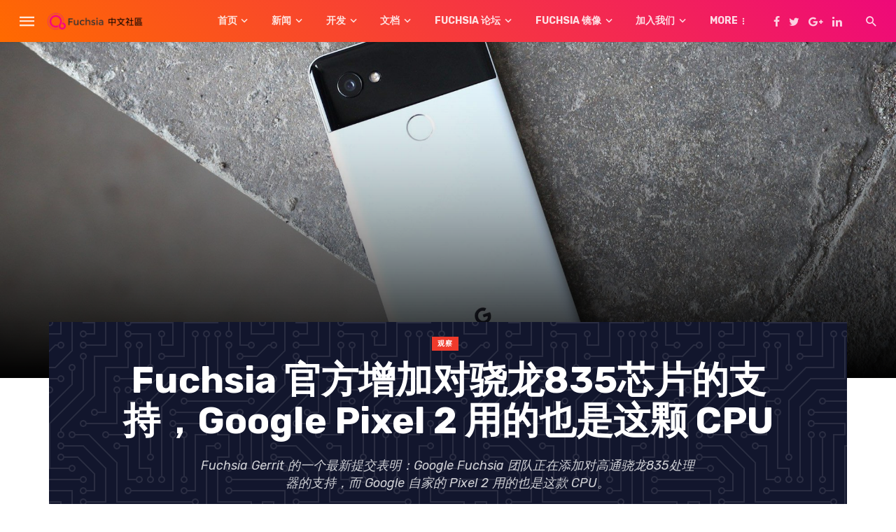

--- FILE ---
content_type: text/html; charset=UTF-8
request_url: https://fuchsia-china.com/fuchsia-official-snapdragon-835-google-pixel-2/
body_size: 20818
content:
<!DOCTYPE html>
<html lang="zh-Hans" prefix="og: https://ogp.me/ns#">
<head>
	<meta charset="UTF-8" />
    
    <meta name="viewport" content="width=device-width, initial-scale=1"/>
    
    <link rel="profile" href="https://gmpg.org/xfn/11" />
	
	<link rel="pingback" href="https://fuchsia-china.com/xmlrpc.php">
    
    <!-- Schema meta -->
        <script type="application/ld+json">
{
          "@context": "http://schema.org",
          "@type": "NewsArticle",
          "mainEntityOfPage": {
            "@type": "WebPage",
            "@id": "https://fuchsia-china.com/fuchsia-official-snapdragon-835-google-pixel-2/"
          },
          "headline": "Fuchsia 官方增加对骁龙835芯片的支持，Google Pixel 2 用的也是这颗 CPU",
          "image": [
            "https://fuchsia.cqu.org.cn/wp-content/uploads/2018/03/google_pixel_2_xl_1.jpg"
           ],
          "datePublished": "2019-07-14T10:43:35+00:00",
          "dateModified": "2021-06-22T15:05:14+08:00",
          "author": {
            "@type": "Person",
            "name": "Fuchsia"
          },
           "publisher": {
            "@type": "Organization",
            "name": "Fuchsia OS 中文社区",
            "logo": {
              "@type": "ImageObject",
              "url": "https://fuchsia.cqu.org.cn/wp-content/uploads/2019/07/fuchsia-community-logo-small.png"
            }
          },
          "description": "Fuchsia Gerrit 的一个最新提交表明：Google Fuchsia 团队正在添加对高通骁龙835处理器的支持，而 Google 自家的 Pixel 2 用的也是这款 CPU。"
        }
        </script>
            <script type="application/javascript">var ajaxurl = "https://fuchsia-china.com/wp-admin/admin-ajax.php"</script>
<!-- Search Engine Optimization by Rank Math PRO - https://rankmath.com/ -->
<title>Fuchsia 官方增加对骁龙835芯片的支持，Google Pixel 2 用的也是这颗 CPU - Fuchsia OS 中文社区</title>
<meta name="description" content="Fuchsia Gerrit 的一个最新提交表明：Google Fuchsia 团队正在添加对高通骁龙835处理器的支持，而 Google 自家的 Pixel 2 手机用的也是这款 CPU。"/>
<meta name="robots" content="follow, index, max-snippet:-1, max-video-preview:-1, max-image-preview:large"/>
<link rel="canonical" href="https://fuchsia-china.com/fuchsia-official-snapdragon-835-google-pixel-2/" />
<meta property="og:locale" content="zh_CN" />
<meta property="og:type" content="article" />
<meta property="og:title" content="Fuchsia 官方增加对骁龙835芯片的支持，Google Pixel 2 用的也是这颗 CPU - Fuchsia OS 中文社区" />
<meta property="og:description" content="Fuchsia Gerrit 的一个最新提交表明：Google Fuchsia 团队正在添加对高通骁龙835处理器的支持，而 Google 自家的 Pixel 2 手机用的也是这款 CPU。" />
<meta property="og:url" content="https://fuchsia-china.com/fuchsia-official-snapdragon-835-google-pixel-2/" />
<meta property="og:site_name" content="Fuchsia OS 中文社区" />
<meta property="article:tag" content="Essential Phone" />
<meta property="article:tag" content="Galaxy S8" />
<meta property="article:tag" content="Google Pixel 2" />
<meta property="article:tag" content="三星" />
<meta property="article:tag" content="物联网" />
<meta property="article:tag" content="骁龙835" />
<meta property="article:tag" content="高通" />
<meta property="article:section" content="观察" />
<meta property="og:updated_time" content="2021-06-22T15:05:14+08:00" />
<meta property="og:image" content="https://fuchsia.cqu.org.cn/wp-content/uploads/2018/03/google_pixel_2_xl_1-1024x512.jpg" />
<meta property="og:image:secure_url" content="https://fuchsia.cqu.org.cn/wp-content/uploads/2018/03/google_pixel_2_xl_1-1024x512.jpg" />
<meta property="og:image:width" content="1024" />
<meta property="og:image:height" content="512" />
<meta property="og:image:alt" content="Fuchsia 官方增加对骁龙835芯片的支持，Google Pixel 2 用的也是这颗 CPU" />
<meta property="og:image:type" content="image/jpeg" />
<meta property="article:published_time" content="2019-07-14T10:43:35+08:00" />
<meta property="article:modified_time" content="2021-06-22T15:05:14+08:00" />
<meta name="twitter:card" content="summary_large_image" />
<meta name="twitter:title" content="Fuchsia 官方增加对骁龙835芯片的支持，Google Pixel 2 用的也是这颗 CPU - Fuchsia OS 中文社区" />
<meta name="twitter:description" content="Fuchsia Gerrit 的一个最新提交表明：Google Fuchsia 团队正在添加对高通骁龙835处理器的支持，而 Google 自家的 Pixel 2 手机用的也是这款 CPU。" />
<meta name="twitter:image" content="https://fuchsia.cqu.org.cn/wp-content/uploads/2018/03/google_pixel_2_xl_1-1024x512.jpg" />
<meta name="twitter:label1" content="Written by" />
<meta name="twitter:data1" content="Fuchsia" />
<meta name="twitter:label2" content="Time to read" />
<meta name="twitter:data2" content="Less than a minute" />
<script type="application/ld+json" class="rank-math-schema-pro">{"@context":"https://schema.org","@graph":[{"@type":"Organization","@id":"https://fuchsia-china.com/#organization","name":"Fuchsia OS \u4e2d\u6587\u793e\u533a","url":"https://fuchsia-china.com","logo":{"@type":"ImageObject","@id":"https://fuchsia-china.com/#logo","url":"https://fuchsia-china.com/wp-content/uploads/2019/07/fuchsia-community-logo-small.png","contentUrl":"https://fuchsia-china.com/wp-content/uploads/2019/07/fuchsia-community-logo-small.png","caption":"Fuchsia OS \u4e2d\u6587\u793e\u533a","inLanguage":"zh-Hans","width":"600","height":"125"}},{"@type":"WebSite","@id":"https://fuchsia-china.com/#website","url":"https://fuchsia-china.com","name":"Fuchsia OS \u4e2d\u6587\u793e\u533a","alternateName":"\u6765\u81ea Google \u7684\u5168\u65b0\u5f00\u6e90\u64cd\u4f5c\u7cfb\u7edf","publisher":{"@id":"https://fuchsia-china.com/#organization"},"inLanguage":"zh-Hans"},{"@type":"ImageObject","@id":"https://fuchsia.cqu.org.cn/wp-content/uploads/2018/03/google_pixel_2_xl_1.jpg","url":"https://fuchsia.cqu.org.cn/wp-content/uploads/2018/03/google_pixel_2_xl_1.jpg","width":"2500","height":"1250","inLanguage":"zh-Hans"},{"@type":"BreadcrumbList","@id":"https://fuchsia-china.com/fuchsia-official-snapdragon-835-google-pixel-2/#breadcrumb","itemListElement":[{"@type":"ListItem","position":"1","item":{"@id":"https://fuchsia-china.com","name":"\u9996\u9875"}},{"@type":"ListItem","position":"2","item":{"@id":"https://fuchsia-china.com/sight/","name":"\u89c2\u5bdf"}},{"@type":"ListItem","position":"3","item":{"@id":"https://fuchsia-china.com/fuchsia-official-snapdragon-835-google-pixel-2/","name":"Fuchsia \u5b98\u65b9\u589e\u52a0\u5bf9\u9a81\u9f99835\u82af\u7247\u7684\u652f\u6301\uff0cGoogle Pixel 2 \u7528\u7684\u4e5f\u662f\u8fd9\u9897 CPU"}}]},{"@type":"WebPage","@id":"https://fuchsia-china.com/fuchsia-official-snapdragon-835-google-pixel-2/#webpage","url":"https://fuchsia-china.com/fuchsia-official-snapdragon-835-google-pixel-2/","name":"Fuchsia \u5b98\u65b9\u589e\u52a0\u5bf9\u9a81\u9f99835\u82af\u7247\u7684\u652f\u6301\uff0cGoogle Pixel 2 \u7528\u7684\u4e5f\u662f\u8fd9\u9897 CPU - Fuchsia OS \u4e2d\u6587\u793e\u533a","datePublished":"2019-07-14T10:43:35+08:00","dateModified":"2021-06-22T15:05:14+08:00","isPartOf":{"@id":"https://fuchsia-china.com/#website"},"primaryImageOfPage":{"@id":"https://fuchsia.cqu.org.cn/wp-content/uploads/2018/03/google_pixel_2_xl_1.jpg"},"inLanguage":"zh-Hans","breadcrumb":{"@id":"https://fuchsia-china.com/fuchsia-official-snapdragon-835-google-pixel-2/#breadcrumb"}},{"@type":"Person","@id":"https://fuchsia-china.com/author/fuchsia/","name":"Fuchsia","url":"https://fuchsia-china.com/author/fuchsia/","image":{"@type":"ImageObject","@id":"https://secure.gravatar.com/avatar/cd9b0a73d6f22ba84fcb1946f39c82ccd33436dab0fd895d0733aa863572cfa7?s=96&amp;d=blank&amp;r=g","url":"https://secure.gravatar.com/avatar/cd9b0a73d6f22ba84fcb1946f39c82ccd33436dab0fd895d0733aa863572cfa7?s=96&amp;d=blank&amp;r=g","caption":"Fuchsia","inLanguage":"zh-Hans"},"worksFor":{"@id":"https://fuchsia-china.com/#organization"}},{"@type":"Article","headline":"Fuchsia \u5b98\u65b9\u589e\u52a0\u5bf9\u9a81\u9f99835\u82af\u7247\u7684\u652f\u6301\uff0cGoogle Pixel 2 \u7528\u7684\u4e5f\u662f\u8fd9\u9897 CPU - Fuchsia OS \u4e2d\u6587\u793e\u533a","datePublished":"2019-07-14T10:43:35+08:00","dateModified":"2021-06-22T15:05:14+08:00","articleSection":"\u89c2\u5bdf","author":{"@id":"https://fuchsia-china.com/author/fuchsia/","name":"Fuchsia"},"publisher":{"@id":"https://fuchsia-china.com/#organization"},"description":"Fuchsia Gerrit \u7684\u4e00\u4e2a\u6700\u65b0\u63d0\u4ea4\u8868\u660e\uff1aGoogle Fuchsia \u56e2\u961f\u6b63\u5728\u6dfb\u52a0\u5bf9\u9ad8\u901a\u9a81\u9f99835\u5904\u7406\u5668\u7684\u652f\u6301\uff0c\u800c Google \u81ea\u5bb6\u7684 Pixel 2 \u624b\u673a\u7528\u7684\u4e5f\u662f\u8fd9\u6b3e CPU\u3002","name":"Fuchsia \u5b98\u65b9\u589e\u52a0\u5bf9\u9a81\u9f99835\u82af\u7247\u7684\u652f\u6301\uff0cGoogle Pixel 2 \u7528\u7684\u4e5f\u662f\u8fd9\u9897 CPU - Fuchsia OS \u4e2d\u6587\u793e\u533a","@id":"https://fuchsia-china.com/fuchsia-official-snapdragon-835-google-pixel-2/#richSnippet","isPartOf":{"@id":"https://fuchsia-china.com/fuchsia-official-snapdragon-835-google-pixel-2/#webpage"},"image":{"@id":"https://fuchsia.cqu.org.cn/wp-content/uploads/2018/03/google_pixel_2_xl_1.jpg"},"inLanguage":"zh-Hans","mainEntityOfPage":{"@id":"https://fuchsia-china.com/fuchsia-official-snapdragon-835-google-pixel-2/#webpage"}}]}</script>
<!-- /Rank Math WordPress SEO plugin -->

<link rel='dns-prefetch' href='//fonts.googleapis.com' />
<link rel='preconnect' href='https://fonts.gstatic.com' crossorigin />
<link rel="alternate" type="application/rss+xml" title="Fuchsia OS 中文社区 &raquo; Feed" href="https://fuchsia-china.com/feed/" />
<link rel="alternate" type="application/rss+xml" title="Fuchsia OS 中文社区 &raquo; 评论 Feed" href="https://fuchsia-china.com/comments/feed/" />
<link rel="alternate" type="application/rss+xml" title="Fuchsia OS 中文社区 &raquo; Fuchsia 官方增加对骁龙835芯片的支持，Google Pixel 2 用的也是这颗 CPU 评论 Feed" href="https://fuchsia-china.com/fuchsia-official-snapdragon-835-google-pixel-2/feed/" />
<link rel="alternate" title="oEmbed (JSON)" type="application/json+oembed" href="https://fuchsia-china.com/wp-json/oembed/1.0/embed?url=https%3A%2F%2Ffuchsia-china.com%2Ffuchsia-official-snapdragon-835-google-pixel-2%2F" />
<link rel="alternate" title="oEmbed (XML)" type="text/xml+oembed" href="https://fuchsia-china.com/wp-json/oembed/1.0/embed?url=https%3A%2F%2Ffuchsia-china.com%2Ffuchsia-official-snapdragon-835-google-pixel-2%2F&#038;format=xml" />
<style id='wp-img-auto-sizes-contain-inline-css' type='text/css'>
img:is([sizes=auto i],[sizes^="auto," i]){contain-intrinsic-size:3000px 1500px}
/*# sourceURL=wp-img-auto-sizes-contain-inline-css */
</style>

<link rel='stylesheet' id='wedocs-block-style-css' href='https://fuchsia.cqu.org.cn/wp-content/plugins/wedocs/assets/build/style-block.css?ver=6.9' type='text/css' media='all' />
<style id='wp-emoji-styles-inline-css' type='text/css'>

	img.wp-smiley, img.emoji {
		display: inline !important;
		border: none !important;
		box-shadow: none !important;
		height: 1em !important;
		width: 1em !important;
		margin: 0 0.07em !important;
		vertical-align: -0.1em !important;
		background: none !important;
		padding: 0 !important;
	}
/*# sourceURL=wp-emoji-styles-inline-css */
</style>
<link rel='stylesheet' id='wp-block-library-css' href='https://fuchsia.cqu.org.cn/wp-includes/css/dist/block-library/style.min.css?ver=6.9' type='text/css' media='all' />
<style id='global-styles-inline-css' type='text/css'>
:root{--wp--preset--aspect-ratio--square: 1;--wp--preset--aspect-ratio--4-3: 4/3;--wp--preset--aspect-ratio--3-4: 3/4;--wp--preset--aspect-ratio--3-2: 3/2;--wp--preset--aspect-ratio--2-3: 2/3;--wp--preset--aspect-ratio--16-9: 16/9;--wp--preset--aspect-ratio--9-16: 9/16;--wp--preset--color--black: #000000;--wp--preset--color--cyan-bluish-gray: #abb8c3;--wp--preset--color--white: #ffffff;--wp--preset--color--pale-pink: #f78da7;--wp--preset--color--vivid-red: #cf2e2e;--wp--preset--color--luminous-vivid-orange: #ff6900;--wp--preset--color--luminous-vivid-amber: #fcb900;--wp--preset--color--light-green-cyan: #7bdcb5;--wp--preset--color--vivid-green-cyan: #00d084;--wp--preset--color--pale-cyan-blue: #8ed1fc;--wp--preset--color--vivid-cyan-blue: #0693e3;--wp--preset--color--vivid-purple: #9b51e0;--wp--preset--gradient--vivid-cyan-blue-to-vivid-purple: linear-gradient(135deg,rgb(6,147,227) 0%,rgb(155,81,224) 100%);--wp--preset--gradient--light-green-cyan-to-vivid-green-cyan: linear-gradient(135deg,rgb(122,220,180) 0%,rgb(0,208,130) 100%);--wp--preset--gradient--luminous-vivid-amber-to-luminous-vivid-orange: linear-gradient(135deg,rgb(252,185,0) 0%,rgb(255,105,0) 100%);--wp--preset--gradient--luminous-vivid-orange-to-vivid-red: linear-gradient(135deg,rgb(255,105,0) 0%,rgb(207,46,46) 100%);--wp--preset--gradient--very-light-gray-to-cyan-bluish-gray: linear-gradient(135deg,rgb(238,238,238) 0%,rgb(169,184,195) 100%);--wp--preset--gradient--cool-to-warm-spectrum: linear-gradient(135deg,rgb(74,234,220) 0%,rgb(151,120,209) 20%,rgb(207,42,186) 40%,rgb(238,44,130) 60%,rgb(251,105,98) 80%,rgb(254,248,76) 100%);--wp--preset--gradient--blush-light-purple: linear-gradient(135deg,rgb(255,206,236) 0%,rgb(152,150,240) 100%);--wp--preset--gradient--blush-bordeaux: linear-gradient(135deg,rgb(254,205,165) 0%,rgb(254,45,45) 50%,rgb(107,0,62) 100%);--wp--preset--gradient--luminous-dusk: linear-gradient(135deg,rgb(255,203,112) 0%,rgb(199,81,192) 50%,rgb(65,88,208) 100%);--wp--preset--gradient--pale-ocean: linear-gradient(135deg,rgb(255,245,203) 0%,rgb(182,227,212) 50%,rgb(51,167,181) 100%);--wp--preset--gradient--electric-grass: linear-gradient(135deg,rgb(202,248,128) 0%,rgb(113,206,126) 100%);--wp--preset--gradient--midnight: linear-gradient(135deg,rgb(2,3,129) 0%,rgb(40,116,252) 100%);--wp--preset--font-size--small: 13px;--wp--preset--font-size--medium: 20px;--wp--preset--font-size--large: 36px;--wp--preset--font-size--x-large: 42px;--wp--preset--spacing--20: 0.44rem;--wp--preset--spacing--30: 0.67rem;--wp--preset--spacing--40: 1rem;--wp--preset--spacing--50: 1.5rem;--wp--preset--spacing--60: 2.25rem;--wp--preset--spacing--70: 3.38rem;--wp--preset--spacing--80: 5.06rem;--wp--preset--shadow--natural: 6px 6px 9px rgba(0, 0, 0, 0.2);--wp--preset--shadow--deep: 12px 12px 50px rgba(0, 0, 0, 0.4);--wp--preset--shadow--sharp: 6px 6px 0px rgba(0, 0, 0, 0.2);--wp--preset--shadow--outlined: 6px 6px 0px -3px rgb(255, 255, 255), 6px 6px rgb(0, 0, 0);--wp--preset--shadow--crisp: 6px 6px 0px rgb(0, 0, 0);}:where(.is-layout-flex){gap: 0.5em;}:where(.is-layout-grid){gap: 0.5em;}body .is-layout-flex{display: flex;}.is-layout-flex{flex-wrap: wrap;align-items: center;}.is-layout-flex > :is(*, div){margin: 0;}body .is-layout-grid{display: grid;}.is-layout-grid > :is(*, div){margin: 0;}:where(.wp-block-columns.is-layout-flex){gap: 2em;}:where(.wp-block-columns.is-layout-grid){gap: 2em;}:where(.wp-block-post-template.is-layout-flex){gap: 1.25em;}:where(.wp-block-post-template.is-layout-grid){gap: 1.25em;}.has-black-color{color: var(--wp--preset--color--black) !important;}.has-cyan-bluish-gray-color{color: var(--wp--preset--color--cyan-bluish-gray) !important;}.has-white-color{color: var(--wp--preset--color--white) !important;}.has-pale-pink-color{color: var(--wp--preset--color--pale-pink) !important;}.has-vivid-red-color{color: var(--wp--preset--color--vivid-red) !important;}.has-luminous-vivid-orange-color{color: var(--wp--preset--color--luminous-vivid-orange) !important;}.has-luminous-vivid-amber-color{color: var(--wp--preset--color--luminous-vivid-amber) !important;}.has-light-green-cyan-color{color: var(--wp--preset--color--light-green-cyan) !important;}.has-vivid-green-cyan-color{color: var(--wp--preset--color--vivid-green-cyan) !important;}.has-pale-cyan-blue-color{color: var(--wp--preset--color--pale-cyan-blue) !important;}.has-vivid-cyan-blue-color{color: var(--wp--preset--color--vivid-cyan-blue) !important;}.has-vivid-purple-color{color: var(--wp--preset--color--vivid-purple) !important;}.has-black-background-color{background-color: var(--wp--preset--color--black) !important;}.has-cyan-bluish-gray-background-color{background-color: var(--wp--preset--color--cyan-bluish-gray) !important;}.has-white-background-color{background-color: var(--wp--preset--color--white) !important;}.has-pale-pink-background-color{background-color: var(--wp--preset--color--pale-pink) !important;}.has-vivid-red-background-color{background-color: var(--wp--preset--color--vivid-red) !important;}.has-luminous-vivid-orange-background-color{background-color: var(--wp--preset--color--luminous-vivid-orange) !important;}.has-luminous-vivid-amber-background-color{background-color: var(--wp--preset--color--luminous-vivid-amber) !important;}.has-light-green-cyan-background-color{background-color: var(--wp--preset--color--light-green-cyan) !important;}.has-vivid-green-cyan-background-color{background-color: var(--wp--preset--color--vivid-green-cyan) !important;}.has-pale-cyan-blue-background-color{background-color: var(--wp--preset--color--pale-cyan-blue) !important;}.has-vivid-cyan-blue-background-color{background-color: var(--wp--preset--color--vivid-cyan-blue) !important;}.has-vivid-purple-background-color{background-color: var(--wp--preset--color--vivid-purple) !important;}.has-black-border-color{border-color: var(--wp--preset--color--black) !important;}.has-cyan-bluish-gray-border-color{border-color: var(--wp--preset--color--cyan-bluish-gray) !important;}.has-white-border-color{border-color: var(--wp--preset--color--white) !important;}.has-pale-pink-border-color{border-color: var(--wp--preset--color--pale-pink) !important;}.has-vivid-red-border-color{border-color: var(--wp--preset--color--vivid-red) !important;}.has-luminous-vivid-orange-border-color{border-color: var(--wp--preset--color--luminous-vivid-orange) !important;}.has-luminous-vivid-amber-border-color{border-color: var(--wp--preset--color--luminous-vivid-amber) !important;}.has-light-green-cyan-border-color{border-color: var(--wp--preset--color--light-green-cyan) !important;}.has-vivid-green-cyan-border-color{border-color: var(--wp--preset--color--vivid-green-cyan) !important;}.has-pale-cyan-blue-border-color{border-color: var(--wp--preset--color--pale-cyan-blue) !important;}.has-vivid-cyan-blue-border-color{border-color: var(--wp--preset--color--vivid-cyan-blue) !important;}.has-vivid-purple-border-color{border-color: var(--wp--preset--color--vivid-purple) !important;}.has-vivid-cyan-blue-to-vivid-purple-gradient-background{background: var(--wp--preset--gradient--vivid-cyan-blue-to-vivid-purple) !important;}.has-light-green-cyan-to-vivid-green-cyan-gradient-background{background: var(--wp--preset--gradient--light-green-cyan-to-vivid-green-cyan) !important;}.has-luminous-vivid-amber-to-luminous-vivid-orange-gradient-background{background: var(--wp--preset--gradient--luminous-vivid-amber-to-luminous-vivid-orange) !important;}.has-luminous-vivid-orange-to-vivid-red-gradient-background{background: var(--wp--preset--gradient--luminous-vivid-orange-to-vivid-red) !important;}.has-very-light-gray-to-cyan-bluish-gray-gradient-background{background: var(--wp--preset--gradient--very-light-gray-to-cyan-bluish-gray) !important;}.has-cool-to-warm-spectrum-gradient-background{background: var(--wp--preset--gradient--cool-to-warm-spectrum) !important;}.has-blush-light-purple-gradient-background{background: var(--wp--preset--gradient--blush-light-purple) !important;}.has-blush-bordeaux-gradient-background{background: var(--wp--preset--gradient--blush-bordeaux) !important;}.has-luminous-dusk-gradient-background{background: var(--wp--preset--gradient--luminous-dusk) !important;}.has-pale-ocean-gradient-background{background: var(--wp--preset--gradient--pale-ocean) !important;}.has-electric-grass-gradient-background{background: var(--wp--preset--gradient--electric-grass) !important;}.has-midnight-gradient-background{background: var(--wp--preset--gradient--midnight) !important;}.has-small-font-size{font-size: var(--wp--preset--font-size--small) !important;}.has-medium-font-size{font-size: var(--wp--preset--font-size--medium) !important;}.has-large-font-size{font-size: var(--wp--preset--font-size--large) !important;}.has-x-large-font-size{font-size: var(--wp--preset--font-size--x-large) !important;}
/*# sourceURL=global-styles-inline-css */
</style>

<style id='classic-theme-styles-inline-css' type='text/css'>
/*! This file is auto-generated */
.wp-block-button__link{color:#fff;background-color:#32373c;border-radius:9999px;box-shadow:none;text-decoration:none;padding:calc(.667em + 2px) calc(1.333em + 2px);font-size:1.125em}.wp-block-file__button{background:#32373c;color:#fff;text-decoration:none}
/*# sourceURL=/wp-includes/css/classic-themes.min.css */
</style>
<link rel='stylesheet' id='bkswcss-css' href='https://fuchsia.cqu.org.cn/wp-content/plugins/tnm-shortcode/css/shortcode.css?ver=6.9' type='text/css' media='all' />
<style id='md-style-inline-css' type='text/css'>
 code.kb-btn { display: inline-block; color: #666; font: bold 9pt arial; text-decoration: none; text-align: center; padding: 2px 5px; margin: 0 5px; background: #eff0f2; -moz-border-radius: 4px; border-radius: 4px; border-top: 1px solid #f5f5f5; -webkit-box-shadow: inset 0 0 20px #e8e8e8, 0 1px 0 #c3c3c3, 0 1px 0 #c9c9c9, 0 1px 2px #333; -moz-box-shadow: inset 0 0 20px #e8e8e8, 0 1px 0 #c3c3c3, 0 1px 0 #c9c9c9, 0 1px 2px #333; box-shadow: inset 0 0 20px #e8e8e8, 0 1px 0 #c3c3c3, 0 1px 0 #c9c9c9, 0 1px 2px #333; text-shadow: 0px 1px 0px #f5f5f5; } 
/*# sourceURL=md-style-inline-css */
</style>
<link rel='stylesheet' id='thenextmag_vendors-css' href='https://fuchsia.cqu.org.cn/wp-content/themes/the-next-mag/css/vendors.css?ver=6.9' type='text/css' media='all' />
<link rel='stylesheet' id='thenextmag-style-css' href='https://fuchsia.cqu.org.cn/wp-content/themes/the-next-mag/css/style.css?ver=6.9' type='text/css' media='all' />
<style id='thenextmag-style-inline-css' type='text/css'>
.header-1 .header-main, 
                                        .header-2 .header-main, 
                                        .header-3 .site-header,
                                        .header-4 .navigation-bar,
                                        .header-5 .navigation-bar,
                                        .header-6 .navigation-bar,
                                        .header-7 .header-main,
                                        .header-8 .header-main,
                                        .header-9 .site-header
                                        {background: #EE0979;
                                        background: -webkit-linear-gradient(225deg, #EE0979 0, #FF6A00 100%);
                                        background: linear-gradient(225deg, #EE0979 0, #FF6A00 100%);}.sticky-header.is-fixed > .navigation-bar
                                        {background: #EE0979;
                                        background: -webkit-linear-gradient(225deg, #EE0979 0, #FF6A00 100%);
                                        background: linear-gradient(225deg, #EE0979 0, #FF6A00 100%);}#mnmd-mobile-header
                                        {background: #EE0979;
                                        background: -webkit-linear-gradient(225deg, #EE0979 0, #FF6A00 100%);
                                        background: linear-gradient(225deg, #EE0979 0, #FF6A00 100%);}.site-footer, .footer-3.site-footer, .footer-5.site-footer
                                        {background: #4A4A4A;
                                        background: -webkit-linear-gradient(180deg, #4A4A4A 0, #111111 100%);
                                        background: linear-gradient(180deg, #4A4A4A 0, #111111 100%);}::selection {color: #FFF; background: #EF3A2B;}::-webkit-selection {color: #FFF; background: #EF3A2B;}
                            .post--vertical-thumb-background-point-circle .post__thumb:before {--background-shadow: #EF3A2B;} .pattern-circle-background-stripe:before {
                            background: repeating-linear-gradient(45deg, transparent, transparent 6px, #EF3A2B 6px, #EF3A2B 12px);}.navigation--main .sub-menu li:hover>a, a, a:hover, a:focus, a:active, .color-primary, .site-title, .mnmd-widget-indexed-posts-b .posts-list > li .post__title:after,
            .author-box .author-name a
            {color: #EF3A2B;}.mnmd-featured-block-m.background-primary .post--horizontal-reverse-fullwidth .post__text:before, .mnmd-featured-block-l.background-primary .section-main .post-sub, .mnmd-featured-block-r.mnmd-featured-block-r-has-background-theme:after, .mnmd-widget-indexed-posts-a .posts-list>li .post__thumb:after, .btn-rectangle-large, .post-no-thumb-space-large, .post--horizontal-read-more-rotate .post__text-column.post__text-button:before, .mnmd-posts-block-q .section-sub .post-sub .post-sub-wrap:before, .background-hover-fixed:before, .post--overlay-text-style-card .post__readmore:hover a, .post--overlay-background-theme .background-img:after, .category-tile__name, .cat-0.cat-theme-bg.cat-theme-bg, .primary-bg-color, .navigation--main > li > a:before, .mnmd-pagination__item-current, .mnmd-pagination__item-current:hover, 
            .mnmd-pagination__item-current:focus, .mnmd-pagination__item-current:active, .mnmd-pagination--next-n-prev .mnmd-pagination__links a:last-child .mnmd-pagination__item,
            .subscribe-form__fields input[type='submit'], .has-overlap-bg:before, .post__cat--bg, a.post__cat--bg, .entry-cat--bg, a.entry-cat--bg, 
            .comments-count-box, .mnmd-widget--box .widget__title,  .posts-list > li .post__thumb:after, 
            .widget_calendar td a:before, .widget_calendar #today, .widget_calendar #today a, .entry-action-btn, .posts-navigation__label:before, 
            .comment-form .form-submit input[type='submit'], .mnmd-carousel-dots-b .swiper-pagination-bullet-active,
             .site-header--side-logo .header-logo:not(.header-logo--mobile), .list-square-bullet > li > *:before, .list-square-bullet-exclude-first > li:not(:first-child) > *:before,
             .btn-primary, .btn-primary:active, .btn-primary:focus, .btn-primary:hover, 
             .btn-primary.active.focus, .btn-primary.active:focus, .btn-primary.active:hover, .btn-primary:active.focus, .btn-primary:active:focus, .btn-primary:active:hover,
            .editor-styles-wrapper .wc-block-grid__products .wc-block-grid__product .wc-block-grid__product-onsale, .wc-block-grid__product-onsale,
            div.wpforms-container-full .wpforms-form button[type=submit], div.wpforms-container-full .wpforms-form button[type=submit]:hover
            {background-color: #EF3A2B;}.site-header--skin-4 .navigation--main > li > a:before
            {background-color: #EF3A2B !important;}.post-score-hexagon .hexagon-svg g path
            {fill: #EF3A2B;}.mnmd-featured-block-r.mnmd-featured-block-r-has-background-theme .section-sub, .has-overlap-frame:before, .mnmd-gallery-slider .fotorama__thumb-border, .bypostauthor > .comment-body .comment-author > img
            {border-color: #EF3A2B;}.mnmd-pagination--next-n-prev .mnmd-pagination__links a:last-child .mnmd-pagination__item:after
            {border-left-color: #EF3A2B;}.bk-preload-wrapper:after, .comments-count-box:before
            {border-top-color: #EF3A2B;}.bk-preload-wrapper:after
            {border-bottom-color: #EF3A2B;}.navigation--offcanvas li > a:after
            {border-right-color: #EF3A2B;}.post--single-cover-gradient .single-header
            {
                background-image: -webkit-linear-gradient( bottom , #EF3A2B 0%, rgba(252, 60, 45, 0.7) 50%, rgba(252, 60, 45, 0) 100%);
                background-image: linear-gradient(to top, #EF3A2B 0%, rgba(252, 60, 45, 0.7) 50%, rgba(252, 60, 45, 0) 100%);
            }.subscribe-form__fields input[type='submit']:hover,
            .comment-form .form-submit input[type='submit']:active, .comment-form .form-submit input[type='submit']:focus, .comment-form .form-submit input[type='submit']:hover
            {background-color: #EF392B;}mnmd-video-box__playlist .is-playing .post__thumb:after { content: 'Now playing'; }
/*# sourceURL=thenextmag-style-inline-css */
</style>
<link rel="preload" as="style" href="https://fonts.googleapis.com/css?family=Rubik:300,400,500,700,900,300italic,400italic,500italic,700italic,900italic&#038;subset=latin&#038;display=swap&#038;ver=1749010531" /><link rel="stylesheet" href="https://fonts.googleapis.com/css?family=Rubik:300,400,500,700,900,300italic,400italic,500italic,700italic,900italic&#038;subset=latin&#038;display=swap&#038;ver=1749010531" media="print" onload="this.media='all'"><noscript><link rel="stylesheet" href="https://fonts.googleapis.com/css?family=Rubik:300,400,500,700,900,300italic,400italic,500italic,700italic,900italic&#038;subset=latin&#038;display=swap&#038;ver=1749010531" /></noscript><script type="text/javascript" src="https://fuchsia.cqu.org.cn/wp-includes/js/jquery/jquery.min.js?ver=3.7.1" id="jquery-core-js"></script>
<script type="text/javascript" src="https://fuchsia.cqu.org.cn/wp-includes/js/jquery/jquery-migrate.min.js?ver=3.4.1" id="jquery-migrate-js"></script>
<link rel="https://api.w.org/" href="https://fuchsia-china.com/wp-json/" /><link rel="alternate" title="JSON" type="application/json" href="https://fuchsia-china.com/wp-json/wp/v2/posts/2676" /><link rel="EditURI" type="application/rsd+xml" title="RSD" href="https://fuchsia-china.com/xmlrpc.php?rsd" />
<meta name="generator" content="WordPress 6.9" />
<link rel='shortlink' href='https://fuchsia-china.com/?p=2676' />
<meta name="framework" content="Redux 4.1.22" /><!-- Analytics by WP Statistics - https://wp-statistics.com -->
		<style type="text/css" id="wp-custom-css">
			.page-id-2062 .mnmd-block--fullwidth {
	margin-top: 0 !important;
}		</style>
		<style id="tnm_option-dynamic-css" title="dynamic-css" class="redux-options-output">body{font-family:Rubik,Arial, Helvetica, sans-serif;}.navigation{font-family:Rubik,Arial, Helvetica, sans-serif;}.page-heading__title, .post__title, .entry-title, h1, h2, h3, h4, h5, h6, .h1, .h2, .h3, .h4, .h5, .h6, .text-font-primary, .social-tile__title, .widget_recent_comments .recentcomments > a, .widget_recent_entries li > a, .modal-title.modal-title, .author-box .author-name a, .comment-author, .widget_calendar caption, .widget_categories li>a, .widget_meta ul, .widget_recent_comments .recentcomments>a, .widget_recent_entries li>a, .widget_pages li>a,
            .atbs-style-page-content-store .wc-block-grid__product .wc-block-grid__product-title, .product.type-product .products h2,
            .widget.widget_product_categories ul li a{font-family:Rubik,Arial, Helvetica, sans-serif;}.text-font-secondary, .block-heading__subtitle, .widget_nav_menu ul, .navigation .sub-menu, .typography-copy blockquote, .comment-content blockquote{font-family:Rubik,Arial, Helvetica, sans-serif;}.mobile-header-btn, .navigation-bar-btn, .menu, .mnmd-mega-menu__inner > .sub-menu > li > a, .meta-text, a.meta-text, .meta-font, a.meta-font, .text-font-tertiary, .block-heading, .block-heading__title, .block-heading-tabs, .block-heading-tabs > li > a, input[type="button"]:not(.btn), input[type="reset"]:not(.btn), input[type="submit"]:not(.btn), .btn, label, .category-tile__name, .page-nav, .post-score, .post-score-hexagon .post-score-value, .post__cat, a.post__cat, .entry-cat, a.entry-cat, .read-more-link, .post__meta, .entry-meta, .entry-author__name, a.entry-author__name, .comments-count-box, .widget__title-text, .mnmd-widget-indexed-posts-a .posts-list > li .post__thumb:after, .mnmd-widget-indexed-posts-b .posts-list > li .post__title:after, .mnmd-widget-indexed-posts-c .list-index, .social-tile__count, .widget_recent_comments .comment-author-link, .mnmd-video-box__playlist .is-playing .post__thumb:after, .mnmd-posts-listing-a .cat-title, .mnmd-news-ticker__heading, .post-sharing__title, .post-sharing--simple .sharing-btn, .entry-action-btn, .entry-tags-title, .post-categories__title, .posts-navigation__label, .comments-title, .comments-title__text, .comments-title .add-comment, .comment-metadata, .comment-metadata a, .comment-reply-link, .comment-reply-title, .countdown__digit, .modal-title, .comment-reply-title, .comment-meta, .comment .reply, .wp-caption, .gallery-caption, .widget-title, .btn, .logged-in-as, .countdown__digit, .mnmd-widget-indexed-posts-a .posts-list>li .post__thumb:after, .mnmd-widget-indexed-posts-b .posts-list>li .post__title:after, .mnmd-widget-indexed-posts-c .list-index, .mnmd-horizontal-list .index, .mnmd-pagination, .mnmd-pagination--next-n-prev .mnmd-pagination__label{font-family:Rubik,Arial, Helvetica, sans-serif;}</style></head>
<body class="wp-singular post-template-default single single-post postid-2676 single-format-standard wp-theme-the-next-mag wp-child-theme-the-next-mag-child">
        <div class="site-wrapper header-5">
        <header class="site-header site-header--skin-2">
    <!-- Mobile header -->
    <div id="mnmd-mobile-header" class="mobile-header visible-xs visible-sm  mobile-header--inverse">
    	<div class="mobile-header__inner mobile-header__inner--flex">
            <!-- mobile logo open -->
    		<div class="header-branding header-branding--mobile mobile-header__section text-left">
    			<div class="header-logo header-logo--mobile flexbox__item text-left">
                    <a href="https://fuchsia-china.com">
                                            
                        <img   src="https://fuchsia.cqu.org.cn/wp-content/uploads/2019/07/fuchsia-community-logo-small.png"  alt="logo"/>
                                                
                    </a>               
    			</div>
    		</div>
            <!-- logo close -->
    		<div class="mobile-header__section text-right">
    			<button type="submit" class="mobile-header-btn js-search-dropdown-toggle">
    				<span class="hidden-xs">Search</span><i class="mdicon mdicon-search mdicon--last hidden-xs"></i><i class="mdicon mdicon-search visible-xs-inline-block"></i>
    			</button>
                    			<a href="#mnmd-offcanvas-mobile" class="offcanvas-menu-toggle mobile-header-btn js-mnmd-offcanvas-toggle">
    				<span class="hidden-xs">Menu</span><i class="mdicon mdicon-menu mdicon--last hidden-xs"></i><i class="mdicon mdicon-menu visible-xs-inline-block"></i>
    			</a>
                    		</div>
    	</div>
    </div><!-- Mobile header -->
    <!-- Navigation bar -->
    <nav class="navigation-bar navigation-bar--fullwidth hidden-xs hidden-sm js-sticky-header-holder  navigation-bar--inverse">
		<div class="navigation-bar__inner">
            <div class="navigation-bar__section">
				                                        <a href="#mnmd-offcanvas-primary" class="offcanvas-menu-toggle navigation-bar-btn js-mnmd-offcanvas-toggle">
    					<i class="mdicon mdicon-menu icon--2x"></i>
    				</a>
                                    				<div class="site-logo header-logo">
					<a href="https://fuchsia-china.com">
						<!-- logo open -->
                                                    <img   src="https://fuchsia.cqu.org.cn/wp-content/uploads/2019/07/fuchsia-community-logo-small.png"  alt="logo"/>
                                                <!-- logo close -->
					</a>
				</div>
			</div>
            <div class="navigation-wrapper navigation-bar__section js-priority-nav">
				<div id="main-menu" class="menu-fuchsiamain-container"><ul id="menu-fuchsiamain" class="navigation navigation--main navigation--inline"><li id="menu-item-2516" class="menu-item menu-item-type-custom menu-item-object-custom menu-item-home menu-item-has-children menu-item-2516"><a href="https://fuchsia-china.com">首页</a><div class="sub-menu"><div class="sub-menu-inner"><ul class="list-unstyled clearfix">	<li id="menu-item-2860" class="menu-item menu-item-type-taxonomy menu-item-object-category current-post-ancestor current-menu-parent current-post-parent menu-item-2860 menu-item-cat-314"><a href="https://fuchsia-china.com/sight/">观察</a></li>
	<li id="menu-item-2538" class="menu-item menu-item-type-taxonomy menu-item-object-category menu-item-2538 menu-item-cat-198"><a href="https://fuchsia-china.com/story/">故事</a></li>
	<li id="menu-item-2859" class="menu-item menu-item-type-taxonomy menu-item-object-category menu-item-2859 menu-item-cat-4"><a href="https://fuchsia-china.com/notice/">公告</a></li>
</ul><!-- end 0 --></div><!-- Close atbssuga-menu__inner --></div><!-- Close atbssuga-menu --></li>
<li id="menu-item-2511" class="menu-item menu-item-type-taxonomy menu-item-object-category menu-item-has-children menu-item-2511 menu-item-cat-2"><a href="https://fuchsia-china.com/news/">新闻</a><div class="sub-menu"><div class="sub-menu-inner"><ul class="list-unstyled clearfix">	<li id="menu-item-2514" class="menu-item menu-item-type-taxonomy menu-item-object-category menu-item-2514 menu-item-cat-19"><a href="https://fuchsia-china.com/video/">视频</a></li>
</ul><!-- end 0 --></div><!-- Close atbssuga-menu__inner --></div><!-- Close atbssuga-menu --></li>
<li id="menu-item-2513" class="menu-item menu-item-type-taxonomy menu-item-object-category menu-item-has-children menu-item-2513 menu-item-cat-3"><a href="https://fuchsia-china.com/dev/">开发</a><div class="sub-menu"><div class="sub-menu-inner"><ul class="list-unstyled clearfix">	<li id="menu-item-2512" class="menu-item menu-item-type-taxonomy menu-item-object-category menu-item-2512 menu-item-cat-8"><a href="https://fuchsia-china.com/toturial/">教程</a></li>
	<li id="menu-item-2515" class="menu-item menu-item-type-post_type menu-item-object-page menu-item-2515"><a href="https://fuchsia-china.com/source-code/">Fuchsia 操作系统源代码包列表</a></li>
</ul><!-- end 0 --></div><!-- Close atbssuga-menu__inner --></div><!-- Close atbssuga-menu --></li>
<li id="menu-item-3011" class="menu-item menu-item-type-custom menu-item-object-custom menu-item-has-children menu-item-3011"><a href="https://fuchsia-china.com/docs/zh-hans/">文档</a><div class="sub-menu"><div class="sub-menu-inner"><ul class="list-unstyled clearfix">	<li id="menu-item-3009" class="menu-item menu-item-type-custom menu-item-object-custom menu-item-3009"><a href="https://fuchsia-china.com/docs/zh-hans/">2021 最新文档(翻译进行中)</a></li>
	<li id="menu-item-3010" class="menu-item menu-item-type-custom menu-item-object-custom menu-item-3010"><a href="https://fuchsia-china.com/docs/zh/">Fuchsia 中文文档(2019年翻译)</a></li>
</ul><!-- end 0 --></div><!-- Close atbssuga-menu__inner --></div><!-- Close atbssuga-menu --></li>
<li id="menu-item-2510" class="menu-item menu-item-type-custom menu-item-object-custom menu-item-has-children menu-item-2510"><a href="http://zhos.net/fuchsia">Fuchsia 论坛</a><div class="sub-menu"><div class="sub-menu-inner"><ul class="list-unstyled clearfix">	<li id="menu-item-3234" class="menu-item menu-item-type-custom menu-item-object-custom menu-item-3234"><a href="https://zhos.net/flutter">Flutter 论坛</a></li>
	<li id="menu-item-3232" class="menu-item menu-item-type-custom menu-item-object-custom menu-item-3232"><a href="https://zhos.net/kataos">KataOS 论坛</a></li>
</ul><!-- end 0 --></div><!-- Close atbssuga-menu__inner --></div><!-- Close atbssuga-menu --></li>
<li id="menu-item-2721" class="menu-item menu-item-type-custom menu-item-object-custom menu-item-has-children menu-item-2721"><a href="https://fuchsia.lug.org.cn">Fuchsia 镜像</a><div class="sub-menu"><div class="sub-menu-inner"><ul class="list-unstyled clearfix">	<li id="menu-item-2950" class="menu-item menu-item-type-custom menu-item-object-custom menu-item-2950"><a href="https://fuchsia.lug.org.cn/">Fuchsia OS 中国镜像</a></li>
	<li id="menu-item-2944" class="menu-item menu-item-type-custom menu-item-object-custom menu-item-2944"><a href="https://mirrors.lug.org.cn/fuchsia/">Fuchsia 源码包下载</a></li>
</ul><!-- end 0 --></div><!-- Close atbssuga-menu__inner --></div><!-- Close atbssuga-menu --></li>
<li id="menu-item-2506" class="menu-item menu-item-type-post_type menu-item-object-page menu-item-has-children menu-item-2506"><a href="https://fuchsia-china.com/join/">加入我们</a><div class="sub-menu"><div class="sub-menu-inner"><ul class="list-unstyled clearfix">	<li id="menu-item-2509" class="menu-item menu-item-type-post_type menu-item-object-page menu-item-2509"><a href="https://fuchsia-china.com/join/">Fuchsia OS 中文社区</a></li>
	<li id="menu-item-2504" class="menu-item menu-item-type-post_type menu-item-object-page menu-item-2504"><a href="https://fuchsia-china.com/fuchsia-developers-community/">Fuchsia 开发者社区</a></li>
	<li id="menu-item-2502" class="menu-item menu-item-type-post_type menu-item-object-page menu-item-2502"><a href="https://fuchsia-china.com/dart-developers-community/">Dart 开发者社区</a></li>
	<li id="menu-item-2503" class="menu-item menu-item-type-post_type menu-item-object-page menu-item-2503"><a href="https://fuchsia-china.com/flutter-developers-community/">Flutter 开发者社区</a></li>
	<li id="menu-item-2865" class="menu-item menu-item-type-post_type menu-item-object-post menu-item-2865"><a href="https://fuchsia-china.com/telegram-groups/">Fuchsia 中文社区电报群汇总</a></li>
	<li id="menu-item-2863" class="menu-item menu-item-type-post_type menu-item-object-post menu-item-2863"><a href="https://fuchsia-china.com/qq-groups/">Fuchsia 中文社区 QQ 群汇总</a></li>
	<li id="menu-item-2864" class="menu-item menu-item-type-post_type menu-item-object-post menu-item-2864"><a href="https://fuchsia-china.com/wechat-groups/">Fuchsia 中文社区微信群汇总</a></li>
	<li id="menu-item-2873" class="menu-item menu-item-type-post_type menu-item-object-page menu-item-2873"><a href="https://fuchsia-china.com/harmonyos/">鸿蒙操作系统 HarmonyOS 社区</a></li>
	<li id="menu-item-2507" class="menu-item menu-item-type-post_type menu-item-object-page menu-item-2507"><a href="https://fuchsia-china.com/contributors/">社区团队及贡献者名单</a></li>
	<li id="menu-item-3123" class="menu-item menu-item-type-post_type menu-item-object-page menu-item-3123"><a href="https://fuchsia-china.com/code-of-conduct/">行为准则</a></li>
</ul><!-- end 0 --></div><!-- Close atbssuga-menu__inner --></div><!-- Close atbssuga-menu --></li>
<li id="menu-item-2883" class="menu-item menu-item-type-custom menu-item-object-custom menu-item-has-children menu-item-2883"><a href="https://source.fuchsia-china.com/">Fuchsia 源代码</a><div class="sub-menu"><div class="sub-menu-inner"><ul class="list-unstyled clearfix">	<li id="menu-item-3019" class="menu-item menu-item-type-custom menu-item-object-custom menu-item-3019"><a href="https://fuchsia-china.com/community-resource/">Fuchsia 中文社区资源列表</a></li>
	<li id="menu-item-2945" class="menu-item menu-item-type-custom menu-item-object-custom menu-item-2945"><a href="https://fuchsia.lug.org.cn/">Fuchsia 最新源码下载</a></li>
</ul><!-- end 0 --></div><!-- Close atbssuga-menu__inner --></div><!-- Close atbssuga-menu --></li>
<li id="menu-item-3238" class="menu-item menu-item-type-custom menu-item-object-custom menu-item-3238"><a href="https://zhos.net/t/fuchsia-os/1317">最新进展</a></li>
</ul></div>			</div>
			<div class="navigation-bar__section">
                					<ul class="social-list list-horizontal  social-list--inverse">
						<li><a href="https://www.facebook.com/FuchsiaZH/" target="_blank"><i class="mdicon mdicon-facebook"></i></a></li><li><a href="https://twitter.com/openingsource" target="_blank"><i class="mdicon mdicon-twitter"></i></a></li><li><a href="https://fuchsia-china.com/join" target="_blank"><i class="mdicon mdicon-google-plus"></i></a></li><li><a href="https://www.linkedin.com/groups/10476945/" target="_blank"><i class="mdicon mdicon-linkedin"></i></a></li>            						
					</ul>
                			</div>
			<div class="navigation-bar__section lwa lwa-template-modal">
                				<button type="submit" class="navigation-bar-btn js-search-dropdown-toggle"><i class="mdicon mdicon-search"></i></button>
            </div>
		</div><!-- .navigation-bar__inner -->

		<div id="header-search-dropdown" class="header-search-dropdown ajax-search is-in-navbar js-ajax-search">
	<div class="container container--narrow">
		<form class="search-form search-form--horizontal" method="get" action="https://fuchsia-china.com/">
			<div class="search-form__input-wrap">
				<input type="text" name="s" class="search-form__input" placeholder="Search" value=""/>
			</div>
			<div class="search-form__submit-wrap">
				<button type="submit" class="search-form__submit btn btn-primary">Search</button>
			</div>
		</form>
		
		<div class="search-results">
			<div class="typing-loader"></div>
			<div class="search-results__inner"></div>
		</div>
	</div>
</div><!-- .header-search-dropdown -->    </nav><!-- Navigation-bar -->
</header><!-- Site header --><div class="site-content single-entry single-entry--no-sidebar single-entry--billboard-overlap-title atbs-single-layout-8 ">
        <div class="mnmd-block mnmd-block--fullwidth mnmd-block--contiguous single-billboard single-billboard--sm">
		        <div class="background-img background-img--scrim-bottom hidden-xs hidden-sm" style="background-image: url('https://fuchsia.cqu.org.cn/wp-content/uploads/2018/03/google_pixel_2_xl_1-2000x1125.jpg');"></div>
		<div class="background-img hidden-md hidden-lg" style="background-image: url('https://fuchsia.cqu.org.cn/wp-content/uploads/2018/03/google_pixel_2_xl_1-1200x900.jpg');"></div>
	</div>
        <div class="mnmd-block mnmd-block--fullwidth single-entry-wrap">
        
        <article class="mnmd-block post--single post-2676 post type-post status-publish format-standard has-post-thumbnail hentry category-sight tag-essential-phone tag-galaxy-s8 tag-google-pixel-2 tag-330 tag-328 tag-326 tag-327">
            <div class="single-content">
                <div class="container">
                    <header class="single-header single-header--center single-header--svg-bg single-header--has-background single-header--has-pattern" style=background-color:#12162d>
    					<div class="single-header__inner inverse-text">
                            <a class="cat-314 post__cat post__cat--bg cat-theme-bg" href="https://fuchsia-china.com/sight/">观察</a>        					<h1 class="entry-title entry-title--lg typescale-6">Fuchsia 官方增加对骁龙835芯片的支持，Google Pixel 2 用的也是这颗 CPU</h1>
        					
                                                            <div class="entry-teaser entry-teaser--lg">
            						Fuchsia Gerrit 的一个最新提交表明：Google Fuchsia 团队正在添加对高通骁龙835处理器的支持，而 Google 自家的 Pixel 2 用的也是这款 CPU。            					</div>
                                                        
        					<!-- Entry meta -->
<div class="entry-meta">
	<span class="entry-author entry-author--with-ava">
        <img alt='Fuchsia' src='https://secure.gravatar.com/avatar/cd9b0a73d6f22ba84fcb1946f39c82ccd33436dab0fd895d0733aa863572cfa7?s=34&#038;d=blank&#038;r=g' srcset='https://secure.gravatar.com/avatar/cd9b0a73d6f22ba84fcb1946f39c82ccd33436dab0fd895d0733aa863572cfa7?s=68&#038;d=blank&#038;r=g 2x' class='avatar avatar-34 photo entry-author__avatar' height='34' width='34' decoding='async'/>By <a class="entry-author__name" title="Posts by Fuchsia" rel="author" href="https://fuchsia-china.com/author/fuchsia/">Fuchsia</a>    </span>
    <time class="time published" datetime="2019-07-14T10:43:35+00:00" title="14 7 月, 2019 at 10:43 上午"><i class="mdicon mdicon-schedule"></i>2019年7月14日</time></div>                        </div>
    				</header>
                </div>
                <div class="container container--narrow">
                            <div class="entry-interaction entry-interaction--horizontal">
        	<div class="entry-interaction__left">
        		<div class="post-sharing post-sharing--simple">
        			<ul>
        				<li><a class="sharing-btn sharing-btn-primary facebook-btn facebook-theme-bg" data-toggle="tooltip" data-placement="top" title="Share on Facebook" onClick="window.open('http://www.facebook.com/sharer.php?u=https%3A%2F%2Ffuchsia-china.com%2Ffuchsia-official-snapdragon-835-google-pixel-2%2F','Facebook','width=600,height=300,left='+(screen.availWidth/2-300)+',top='+(screen.availHeight/2-150)+''); return false;" href="https://www.facebook.com/sharer.php?u=https%3A%2F%2Ffuchsia-china.com%2Ffuchsia-official-snapdragon-835-google-pixel-2%2F"><i class="mdicon mdicon-facebook"></i><span class="sharing-btn__text">Share</span></a></li><li><a class="sharing-btn sharing-btn-primary twitter-btn twitter-theme-bg" data-toggle="tooltip" data-placement="top" title="Share on Twitter" onClick="window.open('http://twitter.com/share?url=https%3A%2F%2Ffuchsia-china.com%2Ffuchsia-official-snapdragon-835-google-pixel-2%2F&amp;text=Fuchsia%20官方增加对骁龙835芯片的支持，Google%20Pixel%202%20用的也是这颗%20CPU','Twitter share','width=600,height=300,left='+(screen.availWidth/2-300)+',top='+(screen.availHeight/2-150)+''); return false;" href="https://twitter.com/share?url=https%3A%2F%2Ffuchsia-china.com%2Ffuchsia-official-snapdragon-835-google-pixel-2%2F&amp;text=Fuchsia%20官方增加对骁龙835芯片的支持，Google%20Pixel%202%20用的也是这颗%20CPU"><i class="mdicon mdicon-twitter"></i><span class="sharing-btn__text">Tweet</span></a></li><li><a class="sharing-btn googleplus-btn googleplus-theme-bg" data-toggle="tooltip" data-placement="top" title="Share on Google+" onClick="window.open('https://plus.google.com/share?url=https%3A%2F%2Ffuchsia-china.com%2Ffuchsia-official-snapdragon-835-google-pixel-2%2F','Google plus','width=585,height=666,left='+(screen.availWidth/2-292)+',top='+(screen.availHeight/2-333)+''); return false;" href="https://plus.google.com/share?url=https%3A%2F%2Ffuchsia-china.com%2Ffuchsia-official-snapdragon-835-google-pixel-2%2F"><i class="mdicon mdicon-google-plus"></i></a></li><li><a class="sharing-btn pinterest-btn pinterest-theme-bg" data-toggle="tooltip" data-placement="top" title="Share on Pinterest" href="javascript:void((function()%7Bvar%20e=document.createElement(&apos;script&apos;);e.setAttribute(&apos;type&apos;,&apos;text/javascript&apos;);e.setAttribute(&apos;charset&apos;,&apos;UTF-8&apos;);e.setAttribute(&apos;src&apos;,&apos;http://assets.pinterest.com/js/pinmarklet.js?r=&apos;+Math.random()*99999999);document.body.appendChild(e)%7D)());"><i class="mdicon mdicon-pinterest-p"></i></a></li>        			</ul>
        		</div>
        	</div>
        
        	<div class="entry-interaction__right">
        		<a href="#comments" class="comments-count entry-action-btn" data-toggle="tooltip" data-placement="top" title="4 Comments"><i class="mdicon mdicon-chat_bubble"></i><span>4</span></a>        	</div>
        </div>
                        <div class="single-body single-body--wide entry-content typography-copy">
                                                                    
                        <p>之前传出过很多传言，可能运行 Fuchsia 操作系统的硬件设备，比如华为 Honor Play，Google I/O 2019 期间也有不少说法，Android 部门新的掌门人 Hiroshi Lockheimer 也劝说一些关注 Fuchsia 的开发者，Fuchsia 不见得是给智能手机使用的系统。但是最新证据已经出来了，Google Fuchsia 团队正在支持高通骁龙835处理器，而 Google 自家的 Pixel 2 手机正是用的骁龙835，这给了大家很多想象！</p>
<p>最近几年以来，我们早早就看到一个基于网页的<em><strong> <a href="https://fuchsia-china.com/web-demo-released/">Demo</a></strong></em>，很多朋友也体验过，然后大家猜测 Fuchsia 未来应该是一个移动操作系统，可以在手机上运行，也看到 Fuchsia 源代码增加了一些手机机型的内容。很多人大胆猜测 Fuchsia 会是 Android 的继任者，继承 Google 在移动市场的布局，同时会解决 Google 在 Android 上犯的错误和遗憾，彭博社也发表过一篇 <a href="https://fuchsia-china.com/fuchsia-replace-android/"><em><strong>报道</strong></em> </a>声称：Google 在5年内用 Fuchsia 替代 Android。</p>
<p>然而到目前为止，Fuchsia 支持的绝大多数硬件都是像 Google Nest Hub 这样的物联网设备或者像是 Pixelbook 这样的传统电脑，而与 Android 有关的例外，Honor Play 和 Google Pixel 3 XL，则是由第三方团队增加（比如华为）, 而非 Google 自己。</p>
<p>但是！昨晚提交到 Fuchsia Gerrit 的最新源代码可能改变之前的这些悲观，这个提交的标记是“Initial support for msm8998”，来自 Fuchsia 团队的正式成员提交的，他主要负责对硬件的支持。而众所周知，msm8998 就是高通骁龙835处理器，而 Google 自家的 Pixel 2 用的也是这款 CPU。</p>
<p><img  fetchpriority="high" decoding="async" class="aligncenter size-full wp-image-2850"  src="https://fuchsia.cqu.org.cn/wp-content/uploads/2018/03/fuchsia-snapdragon-835.png"  alt="" width="700" height="268" /></p>
<p>高通骁龙 835 大约在 2016 年 11 月正式推出市场，距今已经快三年，而最新的高通骁龙处理器是骁龙855 plus，已经落后两代半，但是这并不重要，毕竟 Fuchsia 开始研发的时候，还没有 855。</p>
<p>虽然知道了 CPU 型号，但是目前还无法判断具体支持的设备是哪一款，从代码中看到的线索还包括，该设备具有 4GB 运行内存（RAM），符合这些特征的手机包括：Google Pixel 2。如果算上非 Google 的产品的话，三星的 Galaxy S8 和 Android 之父 Andy Rubin 的 Essential Phone。</p>
<p>如果你恰好拥有上面提到的某一个型号，也不要高兴太早，想要在你的手机上运行，这还早得很呢！</p>
<hr />
<p>本文由 <a href="https://fuchsia-china.com">Fuchsia OS 中文社区</a> 翻译出品，转载请联系许可<br />
原作者： Kale Bradshw； 编译改编者：<a href="http://www.bootingman.org" target="_blank" rel="noopener">Bootingman</a><br />
原文链接：<a href="https://9to5google.com/2019/07/11/fuchsia-official-snapdragon-835-google-pixel-2/" target="_blank" rel="noopener">https://9to5google.com/2019/07/11/fuchsia-official-snapdragon-835-google-pixel-2/</a><br />
本文链接：<a href="https://fuchsia-china.com/fuchsia-official-snapdragon-835-google-pixel-2/">https://fuchsia-china.com/fuchsia-official-snapdragon-835-google-pixel-2/</a></p>
    				</div>
                                                            <footer class="single-footer entry-footer">
	<div class="entry-info">
		<div class="row row--space-between grid-gutter-10">
			<div class="entry-categories col-sm-6">
				<ul>
					<li class="entry-categories__icon"><i class="mdicon mdicon-folder"></i><span class="sr-only">Posted in</span></li>
                    <li><a class="cat-314 entry-cat cat-theme" href="https://fuchsia-china.com/sight/">观察</a></li>				</ul>
			</div>
			<div class="entry-tags col-sm-6">
				<ul>
                                        <li class="entry-tags__icon"><i class="mdicon mdicon-local_offer"></i><span class="sr-only">Tagged with</span></li>
                    <li><a class="post-tag" rel="tag" href="https://fuchsia-china.com/tag/essential-phone/">Essential Phone</a></li><li><a class="post-tag" rel="tag" href="https://fuchsia-china.com/tag/galaxy-s8/">Galaxy S8</a></li><li><a class="post-tag" rel="tag" href="https://fuchsia-china.com/tag/google-pixel-2/">Google Pixel 2</a></li><li><a class="post-tag" rel="tag" href="https://fuchsia-china.com/tag/%e4%b8%89%e6%98%9f/">三星</a></li><li><a class="post-tag" rel="tag" href="https://fuchsia-china.com/tag/%e7%89%a9%e8%81%94%e7%bd%91/">物联网</a></li><li><a class="post-tag" rel="tag" href="https://fuchsia-china.com/tag/%e9%aa%81%e9%be%99835/">骁龙835</a></li><li><a class="post-tag" rel="tag" href="https://fuchsia-china.com/tag/%e9%ab%98%e9%80%9a/">高通</a></li>                    				</ul>
			</div>
		</div>
	</div>

	        <div class="entry-interaction entry-interaction--horizontal">
        	<div class="entry-interaction__left">
        		<div class="post-sharing post-sharing--simple">
        			<ul>
        				<li><a class="sharing-btn sharing-btn-primary facebook-btn facebook-theme-bg" data-toggle="tooltip" data-placement="top" title="Share on Facebook" onClick="window.open('http://www.facebook.com/sharer.php?u=https%3A%2F%2Ffuchsia-china.com%2Ffuchsia-official-snapdragon-835-google-pixel-2%2F','Facebook','width=600,height=300,left='+(screen.availWidth/2-300)+',top='+(screen.availHeight/2-150)+''); return false;" href="https://www.facebook.com/sharer.php?u=https%3A%2F%2Ffuchsia-china.com%2Ffuchsia-official-snapdragon-835-google-pixel-2%2F"><i class="mdicon mdicon-facebook"></i><span class="sharing-btn__text">Share</span></a></li><li><a class="sharing-btn sharing-btn-primary twitter-btn twitter-theme-bg" data-toggle="tooltip" data-placement="top" title="Share on Twitter" onClick="window.open('http://twitter.com/share?url=https%3A%2F%2Ffuchsia-china.com%2Ffuchsia-official-snapdragon-835-google-pixel-2%2F&amp;text=Fuchsia%20官方增加对骁龙835芯片的支持，Google%20Pixel%202%20用的也是这颗%20CPU','Twitter share','width=600,height=300,left='+(screen.availWidth/2-300)+',top='+(screen.availHeight/2-150)+''); return false;" href="https://twitter.com/share?url=https%3A%2F%2Ffuchsia-china.com%2Ffuchsia-official-snapdragon-835-google-pixel-2%2F&amp;text=Fuchsia%20官方增加对骁龙835芯片的支持，Google%20Pixel%202%20用的也是这颗%20CPU"><i class="mdicon mdicon-twitter"></i><span class="sharing-btn__text">Tweet</span></a></li><li><a class="sharing-btn googleplus-btn googleplus-theme-bg" data-toggle="tooltip" data-placement="top" title="Share on Google+" onClick="window.open('https://plus.google.com/share?url=https%3A%2F%2Ffuchsia-china.com%2Ffuchsia-official-snapdragon-835-google-pixel-2%2F','Google plus','width=585,height=666,left='+(screen.availWidth/2-292)+',top='+(screen.availHeight/2-333)+''); return false;" href="https://plus.google.com/share?url=https%3A%2F%2Ffuchsia-china.com%2Ffuchsia-official-snapdragon-835-google-pixel-2%2F"><i class="mdicon mdicon-google-plus"></i></a></li><li><a class="sharing-btn pinterest-btn pinterest-theme-bg" data-toggle="tooltip" data-placement="top" title="Share on Pinterest" href="javascript:void((function()%7Bvar%20e=document.createElement(&apos;script&apos;);e.setAttribute(&apos;type&apos;,&apos;text/javascript&apos;);e.setAttribute(&apos;charset&apos;,&apos;UTF-8&apos;);e.setAttribute(&apos;src&apos;,&apos;http://assets.pinterest.com/js/pinmarklet.js?r=&apos;+Math.random()*99999999);document.body.appendChild(e)%7D)());"><i class="mdicon mdicon-pinterest-p"></i></a></li>        			</ul>
        		</div>
        	</div>
        
        	<div class="entry-interaction__right">
        		<a href="#comments" class="comments-count entry-action-btn" data-toggle="tooltip" data-placement="top" title="4 Comments"><i class="mdicon mdicon-chat_bubble"></i><span>4</span></a>        	</div>
        </div>
    </footer>                                        <!-- Posts navigation --><div class="posts-navigation single-entry-section clearfix"><div class="posts-navigation__prev"><article class="post--overlay post--overlay-bottom post--overlay-floorfade"><div class="background-img" style="background-image: url('https://fuchsia.cqu.org.cn/wp-content/uploads/2019/07/hands-ok-600x338.jpg');"></div><div class="post__text inverse-text"><div class="post__text-wrap"><div class="post__text-inner"><h3 class="post__title typescale-1">Fuchsia OS 中文镜像恢复服务</h3></div></div></div><a href="https://fuchsia-china.com/mirror-works/" class="link-overlay"></a></article><a class="posts-navigation__label" href="https://fuchsia-china.com/mirror-works/"><span><i class="mdicon mdicon-arrow_back"></i>Previous article</span></a></div><div class="posts-navigation__next"><article class="post--overlay post--overlay-bottom post--overlay-floorfade"><div class="background-img" style="background-image: url('https://fuchsia.cqu.org.cn/wp-content/uploads/2018/03/2.0-newsite-1-600x338.png');"></div><div class="post__text inverse-text"><div class="post__text-wrap"><div class="post__text-inner"><h3 class="post__title typescale-1">Fuchsia 中文社区网站改版，2.0 新站正式上线</h3></div></div></div><a href="https://fuchsia-china.com/website-2-0-goes-live/" class="link-overlay"></a></article><a class="posts-navigation__label" href="https://fuchsia-china.com/website-2-0-goes-live/"><span>Next article<i class="mdicon mdicon-arrow_forward"></i></span></a></div></div><!-- Posts navigation -->                </div><!-- .container -->
            </div><!-- .single-content -->
        </article><!-- .post-single -->
        <div class="mnmd-block mnmd-block--fullwidth related-posts has-background lightgray-bg"><div class="container"><div class="block-heading "><h4 class="block-heading__title">You may also like</h4></div><div class="row row--space-between"><div class="col-xs-12 col-sm-6 col-md-5">            <article class="post--overlay post--overlay-floorfade post--overlay-bottom post--overlay-sm">
				<div class="background-img " style="background-image: url('https://fuchsia.cqu.org.cn/wp-content/uploads/2021/06/fuchsia-nest-hub-2-600x450.jpg');"></div>
				<div class="post__text inverse-text">
					<div class="post__text-wrap">
						<div class="post__text-inner ">
							                            <h3 class="post__title typescale-3"><a href="https://fuchsia-china.com/whats-next-for-googles-fuchsia-os/">Fuchsia 操作系统的下一步计划是什么?</a></h3>
                			                                                                                                <div class="post__meta ">
                    					<span class="entry-author"> By <a class="entry-author__name" href="https://fuchsia-china.com/author/fuchsia/">Fuchsia</a></span>                    				</div>
                                                            						</div>
					</div>
				</div>
                				<a href="https://fuchsia-china.com/whats-next-for-googles-fuchsia-os/" class="link-overlay"></a>
                <a class="cat-314 post__cat post__cat--bg cat-theme-bg overlay-item--top-left" href="https://fuchsia-china.com/sight/">观察</a>			</article>
            </div><div class="col-xs-12 col-sm-6 col-md-3">            <article class="post post--vertical ">
                 				    <div class="post__thumb ">
                        <a href="https://fuchsia-china.com/google-fuchsia-ecosystem-2019/"><img width="400" height="300" src="https://fuchsia.cqu.org.cn/wp-content/uploads/2018/03/fuchsia-dev-light-400x300.jpg" class="attachment-tnm-xs-4_3 size-tnm-xs-4_3 wp-post-image" alt="" decoding="async" /></a> <!-- close a tag -->                                            </div>
                				<div class="post__text ">
										<h3 class="post__title typescale-2"><a href="https://fuchsia-china.com/google-fuchsia-ecosystem-2019/">已经加入 Google Fuchsia OS 生态的产业巨头大盘点</a></h3>
					                    <div class="post__meta"><time class="time published" datetime="2019-12-16T07:35:20+00:00" title="16 12 月, 2019 at 7:35 上午"><i class="mdicon mdicon-schedule"></i>2019年12月16日</time></div>				</div>
                <a class="cat-314 post__cat post__cat--bg cat-theme-bg overlay-item--top-left" href="https://fuchsia-china.com/sight/">观察</a>			</article>
            </div><div class="col-xs-12 col-sm-12 col-md-4"><ul class="posts-list list-space-sm list-unstyled list-seperated"><li>            <article class="post post--horizontal post--horizontal-xxs post--horizontal-reverse">
                 				    <div class="post__thumb ">
                        <a href="https://fuchsia-china.com/samsung-sony-huawei-mtk-xiaomi-oppo/"><img width="180" height="180" src="https://fuchsia.cqu.org.cn/wp-content/uploads/2018/02/sony_co-180x180.jpg" class="attachment-tnm-xxs-1_1 size-tnm-xxs-1_1 wp-post-image" alt="" decoding="async" loading="lazy" /></a> <!-- close a tag -->                    </div>
                				<div class="post__text ">
                    					<h3 class="post__title typescale-0"><a href="https://fuchsia-china.com/samsung-sony-huawei-mtk-xiaomi-oppo/">三星、索尼、联发科、小米、华为等公司被发现可能已经在参与 Fuchsia 项目</a></h3>
				                        <div class="post__meta"><time class="time published" datetime="2019-10-12T08:15:02+00:00" title="12 10 月, 2019 at 8:15 上午"><i class="mdicon mdicon-schedule"></i>2019年10月12日</time></div> 
                                                        </div>
                			</article>
            </li> <!-- end small item --><li>            <article class="post post--horizontal post--horizontal-xxs post--horizontal-reverse">
                 				    <div class="post__thumb ">
                        <a href="https://fuchsia-china.com/fuchsia-dev-goes-live/"><img width="180" height="180" src="https://fuchsia.cqu.org.cn/wp-content/uploads/2018/03/fuchsia-dev-light-180x180.jpg" class="attachment-tnm-xxs-1_1 size-tnm-xxs-1_1 wp-post-image" alt="" decoding="async" loading="lazy" /></a> <!-- close a tag -->                    </div>
                				<div class="post__text ">
                    					<h3 class="post__title typescale-0"><a href="https://fuchsia-china.com/fuchsia-dev-goes-live/">Google 官方 Fuchsia 开发网站上线</a></h3>
				                        <div class="post__meta"><time class="time published" datetime="2019-05-17T10:46:27+00:00" title="17 5 月, 2019 at 10:46 上午"><i class="mdicon mdicon-schedule"></i>2019年5月17日</time></div> 
                                                        </div>
                			</article>
            </li> <!-- end small item --></ul></div></div></div><!--.container--></div>        <!-- Comments section -->
        <div class="mnmd-block mnmd-block--fullwidth comments-section">
        	<div class="container container--narrow">
        <div id="comments" class="comments-area">
                    <h2 class="comments-title">
                4 Comments            </h2><!-- End Comment Area Title -->
                                        <ol class="comment-list">
                		<li id="comment-451" class="comment even thread-even depth-1">
			<div id="div-comment-451" class="comment-body">
                <footer class="comment-meta">
                    <div class="comment-author vcard"> 
                        <img alt='' src='https://secure.gravatar.com/avatar/c682a29f50c8d628851b8a80a4cb5a46ee68ae1b0b375f1044357a1e00a97911?s=60&#038;d=blank&#038;r=g' srcset='https://secure.gravatar.com/avatar/c682a29f50c8d628851b8a80a4cb5a46ee68ae1b0b375f1044357a1e00a97911?s=120&#038;d=blank&#038;r=g 2x' class='avatar avatar-60 photo' height='60' width='60' loading='lazy' decoding='async'/>                        <b><span class="comment-author-name">蒙面小猪</span></b>
                        <span class="says">says:</span>
                    </div>
                    <div class="comment-metadata">
                        <a href="https://fuchsia-china.com/fuchsia-official-snapdragon-835-google-pixel-2/#comment-451" class="comment-timestamp">31 7 月, 2019 at 3:26 下午</a>
                        <span class="edit-link">
                                                    </span>
                    </div>
                </footer><!-- .comment-meta -->
                <div class="comment-content">
    				    				<p>看样子 Google Pixel 2 有很大几率吃上 Fuchsia</p>
                </div>
                <div class="reply">
                    <a rel="nofollow" class="comment-reply-link" href="#comment-451" data-commentid="451" data-postid="2676" data-belowelement="comment-451" data-respondelement="respond" data-replyto="回复给 蒙面小猪" aria-label="回复给 蒙面小猪">回复</a>                </div>
			</div>
		<!-- </li> is added by WordPress automatically -->
		<ol class="children">
		<li id="comment-1329" class="comment odd alt depth-2">
			<div id="div-comment-1329" class="comment-body">
                <footer class="comment-meta">
                    <div class="comment-author vcard"> 
                        <img alt='' src='https://secure.gravatar.com/avatar/?s=60&#038;d=blank&#038;r=g' srcset='https://secure.gravatar.com/avatar/?s=120&#038;d=blank&#038;r=g 2x' class='avatar avatar-60 photo avatar-default' height='60' width='60' loading='lazy' decoding='async'/>                        <b><span class="comment-author-name">匿名</span></b>
                        <span class="says">says:</span>
                    </div>
                    <div class="comment-metadata">
                        <a href="https://fuchsia-china.com/fuchsia-official-snapdragon-835-google-pixel-2/#comment-1329" class="comment-timestamp">15 3 月, 2020 at 3:26 上午</a>
                        <span class="edit-link">
                                                    </span>
                    </div>
                </footer><!-- .comment-meta -->
                <div class="comment-content">
    				    				<p>现在还没包吗</p>
                </div>
                <div class="reply">
                    <a rel="nofollow" class="comment-reply-link" href="#comment-1329" data-commentid="1329" data-postid="2676" data-belowelement="comment-1329" data-respondelement="respond" data-replyto="回复给 匿名" aria-label="回复给 匿名">回复</a>                </div>
			</div>
		<!-- </li> is added by WordPress automatically -->
		</li><!-- #comment-## -->
</ol><!-- .children -->
</li><!-- #comment-## -->
		<li id="comment-634" class="pingback even thread-odd thread-alt depth-1">
			<div id="div-comment-634" class="comment-body">
                <footer class="comment-meta">
                    <div class="comment-author vcard"> 
                                                <b><span class="comment-author-name"><a href="https://fuchsia-china.com/traditional-chinese-edition/" class="url" rel="ugc">Fuchsia 中文社区繁体中文版 - Fuchsia OS 中文社区</a></span></b>
                        <span class="says">says:</span>
                    </div>
                    <div class="comment-metadata">
                        <a href="https://fuchsia-china.com/fuchsia-official-snapdragon-835-google-pixel-2/#comment-634" class="comment-timestamp">5 9 月, 2019 at 3:38 下午</a>
                        <span class="edit-link">
                                                    </span>
                    </div>
                </footer><!-- .comment-meta -->
                <div class="comment-content">
    				    				<p>[&#8230;] URL 后加上 zh-tw 都可显示其繁体中文页面。譬如下面这篇文章《Fuchsia 官方增加对骁龙835芯片的支持，Google Pixel 2 用的也是这颗 CPU》，其原始语言是简体中文， URL 是 [&#8230;]</p>
                </div>
                <div class="reply">
                    <a rel="nofollow" class="comment-reply-link" href="#comment-634" data-commentid="634" data-postid="2676" data-belowelement="comment-634" data-respondelement="respond" data-replyto="回复给 Fuchsia 中文社区繁体中文版 - Fuchsia OS 中文社区" aria-label="回复给 Fuchsia 中文社区繁体中文版 - Fuchsia OS 中文社区">回复</a>                </div>
			</div>
		<!-- </li> is added by WordPress automatically -->
		</li><!-- #comment-## -->
		<li id="comment-1328" class="comment odd alt thread-even depth-1">
			<div id="div-comment-1328" class="comment-body">
                <footer class="comment-meta">
                    <div class="comment-author vcard"> 
                        <img alt='' src='https://secure.gravatar.com/avatar/?s=60&#038;d=blank&#038;r=g' srcset='https://secure.gravatar.com/avatar/?s=120&#038;d=blank&#038;r=g 2x' class='avatar avatar-60 photo avatar-default' height='60' width='60' loading='lazy' decoding='async'/>                        <b><span class="comment-author-name">jdkdj</span></b>
                        <span class="says">says:</span>
                    </div>
                    <div class="comment-metadata">
                        <a href="https://fuchsia-china.com/fuchsia-official-snapdragon-835-google-pixel-2/#comment-1328" class="comment-timestamp">15 3 月, 2020 at 3:26 上午</a>
                        <span class="edit-link">
                                                    </span>
                    </div>
                </footer><!-- .comment-meta -->
                <div class="comment-content">
    				    				<p>怎么刷？</p>
                </div>
                <div class="reply">
                    <a rel="nofollow" class="comment-reply-link" href="#comment-1328" data-commentid="1328" data-postid="2676" data-belowelement="comment-1328" data-respondelement="respond" data-replyto="回复给 jdkdj" aria-label="回复给 jdkdj">回复</a>                </div>
			</div>
		<!-- </li> is added by WordPress automatically -->
		</li><!-- #comment-## -->
            </ol><!-- .comment-list -->
    
                                        	<div id="respond" class="comment-respond">
		<h3 id="reply-title" class="comment-reply-title">Leave a reply <small><a rel="nofollow" id="cancel-comment-reply-link" href="/fuchsia-official-snapdragon-835-google-pixel-2/#respond" style="display:none;">取消回复</a></small></h3><form action="https://fuchsia-china.com/wp-comments-post.php" method="post" id="commentform" class="comment-form"><p class="comment-notes"><span id="email-notes">您的邮箱地址不会被公开。</span> <span class="required-field-message">必填项已用 <span class="required">*</span> 标注</span></p><p class="comment-form-comment"><label for="comment">Comment</label><textarea id="comment" name="comment" cols="45" rows="8" aria-required="true"></textarea></p><p class="comment-form-author"><label for="author">Name <span class="required">*</span></label><input id="author" name="author" type="text" size="30" maxlength="245"  aria-required='true' /></p><!--
--><p class="comment-form-email"><label for="email">Email <span class="required">*</span></label><input id="email" name="email" size="30" maxlength="100" type="text"  aria-required='true' /></p><!--
--><p class="comment-form-url"><label for="url">Website</label><input id="url" name="url" size="30" maxlength="200" type="text"></p>
<p class="form-submit"><input name="submit" type="submit" id="comment-submit" class="submit" value="Post Comment" /> <input type='hidden' name='comment_post_ID' value='2676' id='comment_post_ID' />
<input type='hidden' name='comment_parent' id='comment_parent' value='0' />
</p><p style="display: none;"><input type="hidden" id="akismet_comment_nonce" name="akismet_comment_nonce" value="b7115443ab" /></p><p style="display: none !important;" class="akismet-fields-container" data-prefix="ak_"><label>&#916;<textarea name="ak_hp_textarea" cols="45" rows="8" maxlength="100"></textarea></label><input type="hidden" id="ak_js_1" name="ak_js" value="175"/><script>document.getElementById( "ak_js_1" ).setAttribute( "value", ( new Date() ).getTime() );</script></p></form>	</div><!-- #respond -->
	    </div><!-- #comments .comments-area -->
            	</div><!-- .container -->
        </div><!-- Comments section -->
        </div>
</div>
<footer class="site-footer footer-4   site-footer--inverse inverse-text">
    <div class="site-footer__section site-footer__section--flex site-footer__section--seperated">
        <div class="container">
            <div class="site-footer__section-inner">
                <div class="site-footer__section-left">
                    <div class="site-logo">
                        <a href="https://fuchsia-china.com">
                                                                                                                        
                            <!-- logo open -->
                            
                                                            <img   src="https://fuchsia.cqu.org.cn/wp-content/uploads/2019/07/fuchsia-community-logo-small.png"  alt="logo" width="240"/>
                                                        <!-- logo close -->
						</a>
                    </div>
                </div>
                                <div class="site-footer__section-right">
                    <ul class="social-list social-list--xl list-horizontal">
                        <li><a href="https://www.facebook.com/FuchsiaZH/" target="_blank"><i class="mdicon mdicon-facebook"></i></a></li><li><a href="https://twitter.com/openingsource" target="_blank"><i class="mdicon mdicon-twitter"></i></a></li><li><a href="https://fuchsia-china.com/join" target="_blank"><i class="mdicon mdicon-google-plus"></i></a></li><li><a href="https://www.linkedin.com/groups/10476945/" target="_blank"><i class="mdicon mdicon-linkedin"></i></a></li>                    </ul>
                </div>
                            </div>
        </div>
    </div>
    <div class="site-footer__section site-footer__section--flex site-footer__section--bordered-inner">
        <div class="container">
			<div class="site-footer__section-inner">
                                <div class="site-footer__section-left">
                    Fuchsia 中文社区 © 2025.                 </div>
                                				<div class="site-footer__section-right">
					<nav class="footer-menu">
                        <div class="menu-fuchsiafooter-container"><ul id="menu-fuchsiafooter" class="navigation navigation--footer navigation--inline"><li id="menu-item-2517" class="menu-item menu-item-type-custom menu-item-object-custom menu-item-2517"><a href="https://zhos.net/fuchsia">Fuchsia 中文论坛</a></li>
<li id="menu-item-2518" class="menu-item menu-item-type-post_type menu-item-object-page menu-item-2518"><a href="https://fuchsia-china.com/join/">加入我们</a></li>
<li id="menu-item-2519" class="menu-item menu-item-type-post_type menu-item-object-page menu-item-2519"><a href="https://fuchsia-china.com/fuchsia-developers-community/">Fuchsia 开发者社区</a></li>
<li id="menu-item-2722" class="menu-item menu-item-type-custom menu-item-object-custom menu-item-2722"><a href="https://zhos.net">操作系统论坛</a></li>
</ul></div>					</nav>
				</div>
                            </div>
        </div>
    </div>
    <div class="rainbow-bar"></div>
</footer>
<!-- Sticky header -->
<div id="mnmd-sticky-header" class="sticky-header js-sticky-header site-header--skin-2">
	<!-- Navigation bar -->
	<nav class="navigation-bar navigation-bar--fullwidth hidden-xs hidden-sm navigation-bar--inverse">
		<div class="navigation-bar__inner">
			<div class="navigation-bar__section">
                 
                                                    				<a href="#mnmd-offcanvas-primary" class="offcanvas-menu-toggle navigation-bar-btn js-mnmd-offcanvas-toggle">
        					<i class="mdicon mdicon-menu icon--2x"></i>
        				</a>
                                                                            				<div class="site-logo header-logo">
					<a href="https://fuchsia-china.com">                    
                        <img   src="https://fuchsia.cqu.org.cn/wp-content/uploads/2019/07/fuchsia-community-logo-small.png"  alt="logo"/>
                    </a>
				</div>
                			</div>
            
			<div class="navigation-wrapper navigation-bar__section js-priority-nav">
				<div id="sticky-main-menu" class="menu-fuchsiamain-container"><ul id="menu-fuchsiamain-1" class="navigation navigation--main navigation--inline"><li class="menu-item menu-item-type-custom menu-item-object-custom menu-item-home menu-item-has-children menu-item-2516"><a href="https://fuchsia-china.com">首页</a><div class="sub-menu"><div class="sub-menu-inner"><ul class="list-unstyled clearfix">	<li class="menu-item menu-item-type-taxonomy menu-item-object-category current-post-ancestor current-menu-parent current-post-parent menu-item-2860 menu-item-cat-314"><a href="https://fuchsia-china.com/sight/">观察</a></li>
	<li class="menu-item menu-item-type-taxonomy menu-item-object-category menu-item-2538 menu-item-cat-198"><a href="https://fuchsia-china.com/story/">故事</a></li>
	<li class="menu-item menu-item-type-taxonomy menu-item-object-category menu-item-2859 menu-item-cat-4"><a href="https://fuchsia-china.com/notice/">公告</a></li>
</ul><!-- end 0 --></div><!-- Close atbssuga-menu__inner --></div><!-- Close atbssuga-menu --></li>
<li class="menu-item menu-item-type-taxonomy menu-item-object-category menu-item-has-children menu-item-2511 menu-item-cat-2"><a href="https://fuchsia-china.com/news/">新闻</a><div class="sub-menu"><div class="sub-menu-inner"><ul class="list-unstyled clearfix">	<li class="menu-item menu-item-type-taxonomy menu-item-object-category menu-item-2514 menu-item-cat-19"><a href="https://fuchsia-china.com/video/">视频</a></li>
</ul><!-- end 0 --></div><!-- Close atbssuga-menu__inner --></div><!-- Close atbssuga-menu --></li>
<li class="menu-item menu-item-type-taxonomy menu-item-object-category menu-item-has-children menu-item-2513 menu-item-cat-3"><a href="https://fuchsia-china.com/dev/">开发</a><div class="sub-menu"><div class="sub-menu-inner"><ul class="list-unstyled clearfix">	<li class="menu-item menu-item-type-taxonomy menu-item-object-category menu-item-2512 menu-item-cat-8"><a href="https://fuchsia-china.com/toturial/">教程</a></li>
	<li class="menu-item menu-item-type-post_type menu-item-object-page menu-item-2515"><a href="https://fuchsia-china.com/source-code/">Fuchsia 操作系统源代码包列表</a></li>
</ul><!-- end 0 --></div><!-- Close atbssuga-menu__inner --></div><!-- Close atbssuga-menu --></li>
<li class="menu-item menu-item-type-custom menu-item-object-custom menu-item-has-children menu-item-3011"><a href="https://fuchsia-china.com/docs/zh-hans/">文档</a><div class="sub-menu"><div class="sub-menu-inner"><ul class="list-unstyled clearfix">	<li class="menu-item menu-item-type-custom menu-item-object-custom menu-item-3009"><a href="https://fuchsia-china.com/docs/zh-hans/">2021 最新文档(翻译进行中)</a></li>
	<li class="menu-item menu-item-type-custom menu-item-object-custom menu-item-3010"><a href="https://fuchsia-china.com/docs/zh/">Fuchsia 中文文档(2019年翻译)</a></li>
</ul><!-- end 0 --></div><!-- Close atbssuga-menu__inner --></div><!-- Close atbssuga-menu --></li>
<li class="menu-item menu-item-type-custom menu-item-object-custom menu-item-has-children menu-item-2510"><a href="http://zhos.net/fuchsia">Fuchsia 论坛</a><div class="sub-menu"><div class="sub-menu-inner"><ul class="list-unstyled clearfix">	<li class="menu-item menu-item-type-custom menu-item-object-custom menu-item-3234"><a href="https://zhos.net/flutter">Flutter 论坛</a></li>
	<li class="menu-item menu-item-type-custom menu-item-object-custom menu-item-3232"><a href="https://zhos.net/kataos">KataOS 论坛</a></li>
</ul><!-- end 0 --></div><!-- Close atbssuga-menu__inner --></div><!-- Close atbssuga-menu --></li>
<li class="menu-item menu-item-type-custom menu-item-object-custom menu-item-has-children menu-item-2721"><a href="https://fuchsia.lug.org.cn">Fuchsia 镜像</a><div class="sub-menu"><div class="sub-menu-inner"><ul class="list-unstyled clearfix">	<li class="menu-item menu-item-type-custom menu-item-object-custom menu-item-2950"><a href="https://fuchsia.lug.org.cn/">Fuchsia OS 中国镜像</a></li>
	<li class="menu-item menu-item-type-custom menu-item-object-custom menu-item-2944"><a href="https://mirrors.lug.org.cn/fuchsia/">Fuchsia 源码包下载</a></li>
</ul><!-- end 0 --></div><!-- Close atbssuga-menu__inner --></div><!-- Close atbssuga-menu --></li>
<li class="menu-item menu-item-type-post_type menu-item-object-page menu-item-has-children menu-item-2506"><a href="https://fuchsia-china.com/join/">加入我们</a><div class="sub-menu"><div class="sub-menu-inner"><ul class="list-unstyled clearfix">	<li class="menu-item menu-item-type-post_type menu-item-object-page menu-item-2509"><a href="https://fuchsia-china.com/join/">Fuchsia OS 中文社区</a></li>
	<li class="menu-item menu-item-type-post_type menu-item-object-page menu-item-2504"><a href="https://fuchsia-china.com/fuchsia-developers-community/">Fuchsia 开发者社区</a></li>
	<li class="menu-item menu-item-type-post_type menu-item-object-page menu-item-2502"><a href="https://fuchsia-china.com/dart-developers-community/">Dart 开发者社区</a></li>
	<li class="menu-item menu-item-type-post_type menu-item-object-page menu-item-2503"><a href="https://fuchsia-china.com/flutter-developers-community/">Flutter 开发者社区</a></li>
	<li class="menu-item menu-item-type-post_type menu-item-object-post menu-item-2865"><a href="https://fuchsia-china.com/telegram-groups/">Fuchsia 中文社区电报群汇总</a></li>
	<li class="menu-item menu-item-type-post_type menu-item-object-post menu-item-2863"><a href="https://fuchsia-china.com/qq-groups/">Fuchsia 中文社区 QQ 群汇总</a></li>
	<li class="menu-item menu-item-type-post_type menu-item-object-post menu-item-2864"><a href="https://fuchsia-china.com/wechat-groups/">Fuchsia 中文社区微信群汇总</a></li>
	<li class="menu-item menu-item-type-post_type menu-item-object-page menu-item-2873"><a href="https://fuchsia-china.com/harmonyos/">鸿蒙操作系统 HarmonyOS 社区</a></li>
	<li class="menu-item menu-item-type-post_type menu-item-object-page menu-item-2507"><a href="https://fuchsia-china.com/contributors/">社区团队及贡献者名单</a></li>
	<li class="menu-item menu-item-type-post_type menu-item-object-page menu-item-3123"><a href="https://fuchsia-china.com/code-of-conduct/">行为准则</a></li>
</ul><!-- end 0 --></div><!-- Close atbssuga-menu__inner --></div><!-- Close atbssuga-menu --></li>
<li class="menu-item menu-item-type-custom menu-item-object-custom menu-item-has-children menu-item-2883"><a href="https://source.fuchsia-china.com/">Fuchsia 源代码</a><div class="sub-menu"><div class="sub-menu-inner"><ul class="list-unstyled clearfix">	<li class="menu-item menu-item-type-custom menu-item-object-custom menu-item-3019"><a href="https://fuchsia-china.com/community-resource/">Fuchsia 中文社区资源列表</a></li>
	<li class="menu-item menu-item-type-custom menu-item-object-custom menu-item-2945"><a href="https://fuchsia.lug.org.cn/">Fuchsia 最新源码下载</a></li>
</ul><!-- end 0 --></div><!-- Close atbssuga-menu__inner --></div><!-- Close atbssuga-menu --></li>
<li class="menu-item menu-item-type-custom menu-item-object-custom menu-item-3238"><a href="https://zhos.net/t/fuchsia-os/1317">最新进展</a></li>
</ul></div>			</div>
            
                        <div class="navigation-bar__section">
                    					<ul class="social-list list-horizontal social-list--inverse">
    						<li><a href="https://www.facebook.com/FuchsiaZH/" target="_blank"><i class="mdicon mdicon-facebook"></i></a></li><li><a href="https://twitter.com/openingsource" target="_blank"><i class="mdicon mdicon-twitter"></i></a></li><li><a href="https://fuchsia-china.com/join" target="_blank"><i class="mdicon mdicon-google-plus"></i></a></li><li><a href="https://www.linkedin.com/groups/10476945/" target="_blank"><i class="mdicon mdicon-linkedin"></i></a></li>            						
    					</ul>
                 
			</div>
                        
            <div class="navigation-bar__section lwa lwa-template-modal">
                                <button type="submit" class="navigation-bar-btn js-search-dropdown-toggle"><i class="mdicon mdicon-search"></i></button>            </div>
		</div><!-- .navigation-bar__inner -->
	</nav><!-- Navigation-bar -->
</div><!-- Sticky header --><!-- Off-canvas menu -->
<div id="mnmd-offcanvas-primary" class="mnmd-offcanvas js-mnmd-offcanvas js-perfect-scrollbar">
	<div class="mnmd-offcanvas__title">
		<h2 class="site-logo">
            <a href="https://fuchsia-china.com">
				<!-- logo open -->
                                    <img   src="https://fuchsia.cqu.org.cn/wp-content/uploads/2019/07/fuchsia-community-logo-small.png"  alt="logo"/>
    			<!-- logo close -->
                			</a>
        </h2>
        		<ul class="social-list list-horizontal">
			<li><a href="https://www.facebook.com/FuchsiaZH/" target="_blank"><i class="mdicon mdicon-facebook"></i></a></li><li><a href="https://twitter.com/openingsource" target="_blank"><i class="mdicon mdicon-twitter"></i></a></li><li><a href="https://fuchsia-china.com/join" target="_blank"><i class="mdicon mdicon-google-plus"></i></a></li><li><a href="https://www.linkedin.com/groups/10476945/" target="_blank"><i class="mdicon mdicon-linkedin"></i></a></li>		</ul>
        		<a href="#mnmd-offcanvas-primary" class="mnmd-offcanvas-close js-mnmd-offcanvas-close" aria-label="Close"><span aria-hidden="true">&#10005;</span></a>
	</div>

	<div class="mnmd-offcanvas__section mnmd-offcanvas__section-navigation">
		<div id="offcanvas-menu-desktop" class="menu-fuchsiamain-container"><ul id="menu-fuchsiamain-2" class="navigation navigation--offcanvas"><li class="menu-item menu-item-type-custom menu-item-object-custom menu-item-home menu-item-has-children menu-item-2516"><a href="https://fuchsia-china.com">首页</a>
<ul class="sub-menu">
	<li class="menu-item menu-item-type-taxonomy menu-item-object-category current-post-ancestor current-menu-parent current-post-parent menu-item-2860 menu-item-cat-314"><a href="https://fuchsia-china.com/sight/">观察</a></li>
	<li class="menu-item menu-item-type-taxonomy menu-item-object-category menu-item-2538 menu-item-cat-198"><a href="https://fuchsia-china.com/story/">故事</a></li>
	<li class="menu-item menu-item-type-taxonomy menu-item-object-category menu-item-2859 menu-item-cat-4"><a href="https://fuchsia-china.com/notice/">公告</a></li>
</ul>
</li>
<li class="menu-item menu-item-type-taxonomy menu-item-object-category menu-item-has-children menu-item-2511 menu-item-cat-2"><a href="https://fuchsia-china.com/news/">新闻</a>
<ul class="sub-menu">
	<li class="menu-item menu-item-type-taxonomy menu-item-object-category menu-item-2514 menu-item-cat-19"><a href="https://fuchsia-china.com/video/">视频</a></li>
</ul>
</li>
<li class="menu-item menu-item-type-taxonomy menu-item-object-category menu-item-has-children menu-item-2513 menu-item-cat-3"><a href="https://fuchsia-china.com/dev/">开发</a>
<ul class="sub-menu">
	<li class="menu-item menu-item-type-taxonomy menu-item-object-category menu-item-2512 menu-item-cat-8"><a href="https://fuchsia-china.com/toturial/">教程</a></li>
	<li class="menu-item menu-item-type-post_type menu-item-object-page menu-item-2515"><a href="https://fuchsia-china.com/source-code/">Fuchsia 操作系统源代码包列表</a></li>
</ul>
</li>
<li class="menu-item menu-item-type-custom menu-item-object-custom menu-item-has-children menu-item-3011"><a href="https://fuchsia-china.com/docs/zh-hans/">文档</a>
<ul class="sub-menu">
	<li class="menu-item menu-item-type-custom menu-item-object-custom menu-item-3009"><a href="https://fuchsia-china.com/docs/zh-hans/">2021 最新文档(翻译进行中)</a></li>
	<li class="menu-item menu-item-type-custom menu-item-object-custom menu-item-3010"><a href="https://fuchsia-china.com/docs/zh/">Fuchsia 中文文档(2019年翻译)</a></li>
</ul>
</li>
<li class="menu-item menu-item-type-custom menu-item-object-custom menu-item-has-children menu-item-2510"><a href="http://zhos.net/fuchsia">Fuchsia 论坛</a>
<ul class="sub-menu">
	<li class="menu-item menu-item-type-custom menu-item-object-custom menu-item-3234"><a href="https://zhos.net/flutter">Flutter 论坛</a></li>
	<li class="menu-item menu-item-type-custom menu-item-object-custom menu-item-3232"><a href="https://zhos.net/kataos">KataOS 论坛</a></li>
</ul>
</li>
<li class="menu-item menu-item-type-custom menu-item-object-custom menu-item-has-children menu-item-2721"><a href="https://fuchsia.lug.org.cn">Fuchsia 镜像</a>
<ul class="sub-menu">
	<li class="menu-item menu-item-type-custom menu-item-object-custom menu-item-2950"><a href="https://fuchsia.lug.org.cn/">Fuchsia OS 中国镜像</a></li>
	<li class="menu-item menu-item-type-custom menu-item-object-custom menu-item-2944"><a href="https://mirrors.lug.org.cn/fuchsia/">Fuchsia 源码包下载</a></li>
</ul>
</li>
<li class="menu-item menu-item-type-post_type menu-item-object-page menu-item-has-children menu-item-2506"><a href="https://fuchsia-china.com/join/">加入我们</a>
<ul class="sub-menu">
	<li class="menu-item menu-item-type-post_type menu-item-object-page menu-item-2509"><a href="https://fuchsia-china.com/join/">Fuchsia OS 中文社区</a></li>
	<li class="menu-item menu-item-type-post_type menu-item-object-page menu-item-2504"><a href="https://fuchsia-china.com/fuchsia-developers-community/">Fuchsia 开发者社区</a></li>
	<li class="menu-item menu-item-type-post_type menu-item-object-page menu-item-2502"><a href="https://fuchsia-china.com/dart-developers-community/">Dart 开发者社区</a></li>
	<li class="menu-item menu-item-type-post_type menu-item-object-page menu-item-2503"><a href="https://fuchsia-china.com/flutter-developers-community/">Flutter 开发者社区</a></li>
	<li class="menu-item menu-item-type-post_type menu-item-object-post menu-item-2865"><a href="https://fuchsia-china.com/telegram-groups/">Fuchsia 中文社区电报群汇总</a></li>
	<li class="menu-item menu-item-type-post_type menu-item-object-post menu-item-2863"><a href="https://fuchsia-china.com/qq-groups/">Fuchsia 中文社区 QQ 群汇总</a></li>
	<li class="menu-item menu-item-type-post_type menu-item-object-post menu-item-2864"><a href="https://fuchsia-china.com/wechat-groups/">Fuchsia 中文社区微信群汇总</a></li>
	<li class="menu-item menu-item-type-post_type menu-item-object-page menu-item-2873"><a href="https://fuchsia-china.com/harmonyos/">鸿蒙操作系统 HarmonyOS 社区</a></li>
	<li class="menu-item menu-item-type-post_type menu-item-object-page menu-item-2507"><a href="https://fuchsia-china.com/contributors/">社区团队及贡献者名单</a></li>
	<li class="menu-item menu-item-type-post_type menu-item-object-page menu-item-3123"><a href="https://fuchsia-china.com/code-of-conduct/">行为准则</a></li>
</ul>
</li>
<li class="menu-item menu-item-type-custom menu-item-object-custom menu-item-has-children menu-item-2883"><a href="https://source.fuchsia-china.com/">Fuchsia 源代码</a>
<ul class="sub-menu">
	<li class="menu-item menu-item-type-custom menu-item-object-custom menu-item-3019"><a href="https://fuchsia-china.com/community-resource/">Fuchsia 中文社区资源列表</a></li>
	<li class="menu-item menu-item-type-custom menu-item-object-custom menu-item-2945"><a href="https://fuchsia.lug.org.cn/">Fuchsia 最新源码下载</a></li>
</ul>
</li>
<li class="menu-item menu-item-type-custom menu-item-object-custom menu-item-3238"><a href="https://zhos.net/t/fuchsia-os/1317">最新进展</a></li>
</ul></div>	</div>
    
            <div class="mnmd-offcanvas__section">
        <div id="bk_widget_posts_list-3" class="widget mnmd-widget"><div class=""><div class="widget__title block-heading "><h4 class="widget__title-text">热门文章</h4></div><div class="widget-content"><ul class="list-unstyled list-space-sm"><li>            <article class="post post--horizontal post--horizontal-xxs">
                 				    <div class="post__thumb ">
                        <a href="https://fuchsia-china.com/fuchsia-you-need-to-know/"><img width="180" height="99" src="https://fuchsia.cqu.org.cn/wp-content/uploads/2019/01/google-logo-singapore.jpg" class="attachment-tnm-xxs-1_1 size-tnm-xxs-1_1 wp-post-image" alt="" decoding="async" loading="lazy" /></a> <!-- close a tag -->                    </div>
                				<div class="post__text ">
                    					<h3 class="post__title typescale-0"><a href="https://fuchsia-china.com/fuchsia-you-need-to-know/">关于 Google 的新操作系统 Fuchsia OS，你需要知道的都在这里</a></h3>
				                        <div class="post__meta"><time class="time published" datetime="2019-01-17T07:17:32+00:00" title="17 1 月, 2019 at 7:17 上午"><i class="mdicon mdicon-schedule"></i>2019年1月17日</time><span><i class="mdicon mdicon-visibility"></i>79423 views</span></div> 
                                                        </div>
                			</article>
            </li><li>            <article class="post post--horizontal post--horizontal-xxs">
                 				    <div class="post__thumb ">
                        <a href="https://fuchsia-china.com/fuchsia-source-code-china-mirror/"><img width="180" height="118" src="https://fuchsia.cqu.org.cn/wp-content/uploads/2018/03/fuchsia-feature.jpg" class="attachment-tnm-xxs-1_1 size-tnm-xxs-1_1 wp-post-image" alt="" decoding="async" loading="lazy" /></a> <!-- close a tag -->                    </div>
                				<div class="post__text ">
                    					<h3 class="post__title typescale-0"><a href="https://fuchsia-china.com/fuchsia-source-code-china-mirror/">Fuchsia OS 源码国内镜像上线</a></h3>
				                        <div class="post__meta"><time class="time published" datetime="2019-05-13T23:07:27+00:00" title="13 5 月, 2019 at 11:07 下午"><i class="mdicon mdicon-schedule"></i>2019年5月13日</time><span><i class="mdicon mdicon-visibility"></i>63992 views</span></div> 
                                                        </div>
                			</article>
            </li><li>            <article class="post post--horizontal post--horizontal-xxs">
                 				    <div class="post__thumb ">
                        <a href="https://fuchsia-china.com/google-released-fuchsia-os-device-astro/"><img width="180" height="90" src="https://fuchsia.cqu.org.cn/wp-content/uploads/2018/10/google-home-hub-fuchsia.jpg" class="attachment-tnm-xxs-1_1 size-tnm-xxs-1_1 wp-post-image" alt="" decoding="async" loading="lazy" /></a> <!-- close a tag -->                    </div>
                				<div class="post__text ">
                    					<h3 class="post__title typescale-0"><a href="https://fuchsia-china.com/google-released-fuchsia-os-device-astro/">Google 刚刚发布的这个产品, 很有可能就是传说中的 Fuchsia OS 设备</a></h3>
				                        <div class="post__meta"><time class="time published" datetime="2018-10-12T00:41:44+00:00" title="12 10 月, 2018 at 12:41 上午"><i class="mdicon mdicon-schedule"></i>2018年10月12日</time><span><i class="mdicon mdicon-visibility"></i>41828 views</span></div> 
                                                        </div>
                			</article>
            </li><li>            <article class="post post--horizontal post--horizontal-xxs">
                 				    <div class="post__thumb ">
                        <a href="https://fuchsia-china.com/huawei-working-fuchsia-sanctions/"><img width="180" height="180" src="https://fuchsia.cqu.org.cn/wp-content/uploads/2019/07/huawei_logo_booth-180x180.jpg" class="attachment-tnm-xxs-1_1 size-tnm-xxs-1_1 wp-post-image" alt="" decoding="async" loading="lazy" /></a> <!-- close a tag -->                    </div>
                				<div class="post__text ">
                    					<h3 class="post__title typescale-0"><a href="https://fuchsia-china.com/huawei-working-fuchsia-sanctions/">华为仍在参与 Google 新操作系统 Fuchsia OS 的开发</a></h3>
				                        <div class="post__meta"><time class="time published" datetime="2019-07-31T13:17:27+00:00" title="31 7 月, 2019 at 1:17 下午"><i class="mdicon mdicon-schedule"></i>2019年7月31日</time><span><i class="mdicon mdicon-visibility"></i>34720 views</span></div> 
                                                        </div>
                			</article>
            </li></ul></div>    </div><!-- End Widget Module--></div>	</div>
        
    </div><!-- Off-canvas menu --><!-- Off-canvas menu -->
<div id="mnmd-offcanvas-mobile" class="mnmd-offcanvas js-mnmd-offcanvas js-perfect-scrollbar">
	<div class="mnmd-offcanvas__title">
		<h2 class="site-logo">
            <a href="https://fuchsia-china.com">
				<!-- logo open -->
                                    <img   src="https://fuchsia.cqu.org.cn/wp-content/uploads/2019/07/fuchsia-community-logo-small.png"  alt="logo"/>
    			<!-- logo close -->
                			</a>
        </h2>
        		<ul class="social-list list-horizontal">
			<li><a href="https://www.facebook.com/FuchsiaZH/" target="_blank"><i class="mdicon mdicon-facebook"></i></a></li><li><a href="https://twitter.com/openingsource" target="_blank"><i class="mdicon mdicon-twitter"></i></a></li><li><a href="https://fuchsia-china.com/join" target="_blank"><i class="mdicon mdicon-google-plus"></i></a></li><li><a href="https://www.linkedin.com/groups/10476945/" target="_blank"><i class="mdicon mdicon-linkedin"></i></a></li>		</ul>
        		<a href="#mnmd-offcanvas-mobile" class="mnmd-offcanvas-close js-mnmd-offcanvas-close" aria-label="Close"><span aria-hidden="true">&#10005;</span></a>
	</div>

	<div class="mnmd-offcanvas__section mnmd-offcanvas__section-navigation">
		<div id="offcanvas-menu-mobile" class="menu-fuchsiamain-container"><ul id="menu-fuchsiamain-3" class="navigation navigation--offcanvas"><li class="menu-item menu-item-type-custom menu-item-object-custom menu-item-home menu-item-has-children menu-item-2516"><a href="https://fuchsia-china.com">首页</a>
<ul class="sub-menu">
	<li class="menu-item menu-item-type-taxonomy menu-item-object-category current-post-ancestor current-menu-parent current-post-parent menu-item-2860 menu-item-cat-314"><a href="https://fuchsia-china.com/sight/">观察</a></li>
	<li class="menu-item menu-item-type-taxonomy menu-item-object-category menu-item-2538 menu-item-cat-198"><a href="https://fuchsia-china.com/story/">故事</a></li>
	<li class="menu-item menu-item-type-taxonomy menu-item-object-category menu-item-2859 menu-item-cat-4"><a href="https://fuchsia-china.com/notice/">公告</a></li>
</ul>
</li>
<li class="menu-item menu-item-type-taxonomy menu-item-object-category menu-item-has-children menu-item-2511 menu-item-cat-2"><a href="https://fuchsia-china.com/news/">新闻</a>
<ul class="sub-menu">
	<li class="menu-item menu-item-type-taxonomy menu-item-object-category menu-item-2514 menu-item-cat-19"><a href="https://fuchsia-china.com/video/">视频</a></li>
</ul>
</li>
<li class="menu-item menu-item-type-taxonomy menu-item-object-category menu-item-has-children menu-item-2513 menu-item-cat-3"><a href="https://fuchsia-china.com/dev/">开发</a>
<ul class="sub-menu">
	<li class="menu-item menu-item-type-taxonomy menu-item-object-category menu-item-2512 menu-item-cat-8"><a href="https://fuchsia-china.com/toturial/">教程</a></li>
	<li class="menu-item menu-item-type-post_type menu-item-object-page menu-item-2515"><a href="https://fuchsia-china.com/source-code/">Fuchsia 操作系统源代码包列表</a></li>
</ul>
</li>
<li class="menu-item menu-item-type-custom menu-item-object-custom menu-item-has-children menu-item-3011"><a href="https://fuchsia-china.com/docs/zh-hans/">文档</a>
<ul class="sub-menu">
	<li class="menu-item menu-item-type-custom menu-item-object-custom menu-item-3009"><a href="https://fuchsia-china.com/docs/zh-hans/">2021 最新文档(翻译进行中)</a></li>
	<li class="menu-item menu-item-type-custom menu-item-object-custom menu-item-3010"><a href="https://fuchsia-china.com/docs/zh/">Fuchsia 中文文档(2019年翻译)</a></li>
</ul>
</li>
<li class="menu-item menu-item-type-custom menu-item-object-custom menu-item-has-children menu-item-2510"><a href="http://zhos.net/fuchsia">Fuchsia 论坛</a>
<ul class="sub-menu">
	<li class="menu-item menu-item-type-custom menu-item-object-custom menu-item-3234"><a href="https://zhos.net/flutter">Flutter 论坛</a></li>
	<li class="menu-item menu-item-type-custom menu-item-object-custom menu-item-3232"><a href="https://zhos.net/kataos">KataOS 论坛</a></li>
</ul>
</li>
<li class="menu-item menu-item-type-custom menu-item-object-custom menu-item-has-children menu-item-2721"><a href="https://fuchsia.lug.org.cn">Fuchsia 镜像</a>
<ul class="sub-menu">
	<li class="menu-item menu-item-type-custom menu-item-object-custom menu-item-2950"><a href="https://fuchsia.lug.org.cn/">Fuchsia OS 中国镜像</a></li>
	<li class="menu-item menu-item-type-custom menu-item-object-custom menu-item-2944"><a href="https://mirrors.lug.org.cn/fuchsia/">Fuchsia 源码包下载</a></li>
</ul>
</li>
<li class="menu-item menu-item-type-post_type menu-item-object-page menu-item-has-children menu-item-2506"><a href="https://fuchsia-china.com/join/">加入我们</a>
<ul class="sub-menu">
	<li class="menu-item menu-item-type-post_type menu-item-object-page menu-item-2509"><a href="https://fuchsia-china.com/join/">Fuchsia OS 中文社区</a></li>
	<li class="menu-item menu-item-type-post_type menu-item-object-page menu-item-2504"><a href="https://fuchsia-china.com/fuchsia-developers-community/">Fuchsia 开发者社区</a></li>
	<li class="menu-item menu-item-type-post_type menu-item-object-page menu-item-2502"><a href="https://fuchsia-china.com/dart-developers-community/">Dart 开发者社区</a></li>
	<li class="menu-item menu-item-type-post_type menu-item-object-page menu-item-2503"><a href="https://fuchsia-china.com/flutter-developers-community/">Flutter 开发者社区</a></li>
	<li class="menu-item menu-item-type-post_type menu-item-object-post menu-item-2865"><a href="https://fuchsia-china.com/telegram-groups/">Fuchsia 中文社区电报群汇总</a></li>
	<li class="menu-item menu-item-type-post_type menu-item-object-post menu-item-2863"><a href="https://fuchsia-china.com/qq-groups/">Fuchsia 中文社区 QQ 群汇总</a></li>
	<li class="menu-item menu-item-type-post_type menu-item-object-post menu-item-2864"><a href="https://fuchsia-china.com/wechat-groups/">Fuchsia 中文社区微信群汇总</a></li>
	<li class="menu-item menu-item-type-post_type menu-item-object-page menu-item-2873"><a href="https://fuchsia-china.com/harmonyos/">鸿蒙操作系统 HarmonyOS 社区</a></li>
	<li class="menu-item menu-item-type-post_type menu-item-object-page menu-item-2507"><a href="https://fuchsia-china.com/contributors/">社区团队及贡献者名单</a></li>
	<li class="menu-item menu-item-type-post_type menu-item-object-page menu-item-3123"><a href="https://fuchsia-china.com/code-of-conduct/">行为准则</a></li>
</ul>
</li>
<li class="menu-item menu-item-type-custom menu-item-object-custom menu-item-has-children menu-item-2883"><a href="https://source.fuchsia-china.com/">Fuchsia 源代码</a>
<ul class="sub-menu">
	<li class="menu-item menu-item-type-custom menu-item-object-custom menu-item-3019"><a href="https://fuchsia-china.com/community-resource/">Fuchsia 中文社区资源列表</a></li>
	<li class="menu-item menu-item-type-custom menu-item-object-custom menu-item-2945"><a href="https://fuchsia.lug.org.cn/">Fuchsia 最新源码下载</a></li>
</ul>
</li>
<li class="menu-item menu-item-type-custom menu-item-object-custom menu-item-3238"><a href="https://zhos.net/t/fuchsia-os/1317">最新进展</a></li>
</ul></div>	</div>
    
        
        
    </div><!-- Off-canvas menu --><!-- go top button -->
<a href="#" class="mnmd-go-top btn btn-default hidden-xs js-go-top-el"><i class="mdicon mdicon-arrow_upward"></i></a></div><!-- .site-wrapper -->
<script type="speculationrules">
{"prefetch":[{"source":"document","where":{"and":[{"href_matches":"/*"},{"not":{"href_matches":["/wp-*.php","/wp-admin/*","/wp-content/uploads/*","/wp-content/*","/wp-content/plugins/*","/wp-content/themes/the-next-mag-child/*","/wp-content/themes/the-next-mag/*","/*\\?(.+)"]}},{"not":{"selector_matches":"a[rel~=\"nofollow\"]"}},{"not":{"selector_matches":".no-prefetch, .no-prefetch a"}}]},"eagerness":"conservative"}]}
</script>
 <script id="preference-link-target"> (function($) { $(function() { $(".post").find("a").each(function() { var link_href = $(this).attr("href"); if (link_href.indexOf("#") == -1) { $(this).attr("target", "_blank"); } }); }); })(jQuery); </script>  <script id="module-prism-line-number"> (function($) { $(function() { $("code").each(function() { var parent_div = $(this).parent("pre"); var pre_css = $(this).attr("class"); if (typeof pre_css !== "undefined" && -1 !== pre_css.indexOf("language-")) { parent_div.addClass("line-numbers"); } }); }); })(jQuery); </script> <script type="text/javascript" src="https://fuchsia.cqu.org.cn/wp-content/plugins/tnm-shortcode/js/shortcode.js?ver=6.9" id="bkswjs-js"></script>
<script type="text/javascript" src="https://fuchsia.cqu.org.cn/wp-includes/js/jquery/ui/core.min.js?ver=1.13.3" id="jquery-ui-core-js"></script>
<script type="text/javascript" src="https://fuchsia.cqu.org.cn/wp-includes/js/jquery/ui/tabs.min.js?ver=1.13.3" id="jquery-ui-tabs-js"></script>
<script type="text/javascript" src="https://fuchsia.cqu.org.cn/wp-includes/js/jquery/ui/accordion.min.js?ver=1.13.3" id="jquery-ui-accordion-js"></script>
<script type="text/javascript" src="https://fuchsia.cqu.org.cn/wp-includes/js/imagesloaded.min.js?ver=5.0.0" id="imagesloaded-js"></script>
<script type="text/javascript" src="https://fuchsia.cqu.org.cn/wp-includes/js/masonry.min.js?ver=4.2.2" id="masonry-js"></script>
<script type="text/javascript" src="https://fuchsia.cqu.org.cn/wp-includes/js/jquery/jquery.masonry.min.js?ver=3.1.2b" id="jquery-masonry-js"></script>
<script type="text/javascript" src="https://fuchsia.cqu.org.cn/wp-content/themes/the-next-mag/js/vendors/throttle-debounce.min.js?ver=6.9" id="throttle-debounce-js"></script>
<script type="text/javascript" src="https://fuchsia.cqu.org.cn/wp-content/themes/the-next-mag/js/vendors/bootstrap.min.js?ver=6.9" id="bootstrap-js"></script>
<script type="text/javascript" src="https://fuchsia.cqu.org.cn/wp-content/themes/the-next-mag/js/vendors/countdown.min.js?ver=6.9" id="final-countdown-js"></script>
<script type="text/javascript" src="https://fuchsia.cqu.org.cn/wp-content/themes/the-next-mag/js/vendors/flickity.min.js?ver=6.9" id="flickity-js"></script>
<script type="text/javascript" src="https://fuchsia.cqu.org.cn/wp-content/themes/the-next-mag/js/vendors/fotorama.min.js?ver=6.9" id="fotorama-js"></script>
<script type="text/javascript" src="https://fuchsia.cqu.org.cn/wp-content/themes/the-next-mag/js/vendors/magnific-popup.min.js?ver=6.9" id="magnific-popup-js"></script>
<script type="text/javascript" src="https://fuchsia.cqu.org.cn/wp-content/themes/the-next-mag/js/vendors/owl-carousel.min.js?ver=6.9" id="owl-carousel-js"></script>
<script type="text/javascript" src="https://fuchsia.cqu.org.cn/wp-content/themes/the-next-mag/js/vendors/perfect-scrollbar.min.js?ver=6.9" id="perfect-scrollbar-js"></script>
<script type="text/javascript" src="https://fuchsia.cqu.org.cn/wp-content/themes/the-next-mag/js/vendors/theiaStickySidebar.min.js?ver=6.9" id="theiaStickySidebar-js"></script>
<script type="text/javascript" src="https://fuchsia.cqu.org.cn/wp-content/themes/the-next-mag/js/vendors/vticker.min.js?ver=6.9" id="vticker-js"></script>
<script type="text/javascript" src="https://fuchsia.cqu.org.cn/wp-content/themes/the-next-mag/js/vendors/fitvids.js?ver=6.9" id="fitvids-js"></script>
<script type="text/javascript" id="thenextmag-scripts-js-extra">
/* <![CDATA[ */
var ajax_buff = {"tnm_security":{"tnm_security_code":{"content":"dfa5966b98"}}};
//# sourceURL=thenextmag-scripts-js-extra
/* ]]> */
</script>
<script type="text/javascript" src="https://fuchsia.cqu.org.cn/wp-content/themes/the-next-mag/js/scripts.js?ver=6.9" id="thenextmag-scripts-js"></script>
<script type="text/javascript" src="https://fuchsia.cqu.org.cn/wp-includes/js/comment-reply.min.js?ver=6.9" id="comment-reply-js" async="async" data-wp-strategy="async" fetchpriority="low"></script>
<script type="text/javascript" id="wp-statistics-tracker-js-extra">
/* <![CDATA[ */
var WP_Statistics_Tracker_Object = {"requestUrl":"https://fuchsia-china.com/wp-json/wp-statistics/v2","ajaxUrl":"https://fuchsia-china.com/wp-admin/admin-ajax.php","hitParams":{"wp_statistics_hit":1,"source_type":"post","source_id":2676,"search_query":"","signature":"05f3164fca105615c3d36edf84472feb","endpoint":"hit"},"option":{"dntEnabled":"1","bypassAdBlockers":false,"consentIntegration":{"name":null,"status":[]},"isPreview":false,"userOnline":false,"trackAnonymously":false,"isWpConsentApiActive":false,"consentLevel":"functional"},"isLegacyEventLoaded":"","customEventAjaxUrl":"https://fuchsia-china.com/wp-admin/admin-ajax.php?action=wp_statistics_custom_event&nonce=e97792bf6f","onlineParams":{"wp_statistics_hit":1,"source_type":"post","source_id":2676,"search_query":"","signature":"05f3164fca105615c3d36edf84472feb","action":"wp_statistics_online_check"},"jsCheckTime":"60000"};
//# sourceURL=wp-statistics-tracker-js-extra
/* ]]> */
</script>
<script type="text/javascript" src="https://fuchsia.cqu.org.cn/wp-content/plugins/wp-statistics/assets/js/tracker.js?ver=14.16" id="wp-statistics-tracker-js"></script>
<script defer type="text/javascript" src="https://fuchsia.cqu.org.cn/wp-content/plugins/akismet/_inc/akismet-frontend.js?ver=1764036979" id="akismet-frontend-js"></script>
<script id="wp-emoji-settings" type="application/json">
{"baseUrl":"https://s.w.org/images/core/emoji/17.0.2/72x72/","ext":".png","svgUrl":"https://s.w.org/images/core/emoji/17.0.2/svg/","svgExt":".svg","source":{"concatemoji":"https://fuchsia.cqu.org.cn/wp-includes/js/wp-emoji-release.min.js?ver=6.9"}}
</script>
<script type="module">
/* <![CDATA[ */
/*! This file is auto-generated */
const a=JSON.parse(document.getElementById("wp-emoji-settings").textContent),o=(window._wpemojiSettings=a,"wpEmojiSettingsSupports"),s=["flag","emoji"];function i(e){try{var t={supportTests:e,timestamp:(new Date).valueOf()};sessionStorage.setItem(o,JSON.stringify(t))}catch(e){}}function c(e,t,n){e.clearRect(0,0,e.canvas.width,e.canvas.height),e.fillText(t,0,0);t=new Uint32Array(e.getImageData(0,0,e.canvas.width,e.canvas.height).data);e.clearRect(0,0,e.canvas.width,e.canvas.height),e.fillText(n,0,0);const a=new Uint32Array(e.getImageData(0,0,e.canvas.width,e.canvas.height).data);return t.every((e,t)=>e===a[t])}function p(e,t){e.clearRect(0,0,e.canvas.width,e.canvas.height),e.fillText(t,0,0);var n=e.getImageData(16,16,1,1);for(let e=0;e<n.data.length;e++)if(0!==n.data[e])return!1;return!0}function u(e,t,n,a){switch(t){case"flag":return n(e,"\ud83c\udff3\ufe0f\u200d\u26a7\ufe0f","\ud83c\udff3\ufe0f\u200b\u26a7\ufe0f")?!1:!n(e,"\ud83c\udde8\ud83c\uddf6","\ud83c\udde8\u200b\ud83c\uddf6")&&!n(e,"\ud83c\udff4\udb40\udc67\udb40\udc62\udb40\udc65\udb40\udc6e\udb40\udc67\udb40\udc7f","\ud83c\udff4\u200b\udb40\udc67\u200b\udb40\udc62\u200b\udb40\udc65\u200b\udb40\udc6e\u200b\udb40\udc67\u200b\udb40\udc7f");case"emoji":return!a(e,"\ud83e\u1fac8")}return!1}function f(e,t,n,a){let r;const o=(r="undefined"!=typeof WorkerGlobalScope&&self instanceof WorkerGlobalScope?new OffscreenCanvas(300,150):document.createElement("canvas")).getContext("2d",{willReadFrequently:!0}),s=(o.textBaseline="top",o.font="600 32px Arial",{});return e.forEach(e=>{s[e]=t(o,e,n,a)}),s}function r(e){var t=document.createElement("script");t.src=e,t.defer=!0,document.head.appendChild(t)}a.supports={everything:!0,everythingExceptFlag:!0},new Promise(t=>{let n=function(){try{var e=JSON.parse(sessionStorage.getItem(o));if("object"==typeof e&&"number"==typeof e.timestamp&&(new Date).valueOf()<e.timestamp+604800&&"object"==typeof e.supportTests)return e.supportTests}catch(e){}return null}();if(!n){if("undefined"!=typeof Worker&&"undefined"!=typeof OffscreenCanvas&&"undefined"!=typeof URL&&URL.createObjectURL&&"undefined"!=typeof Blob)try{var e="postMessage("+f.toString()+"("+[JSON.stringify(s),u.toString(),c.toString(),p.toString()].join(",")+"));",a=new Blob([e],{type:"text/javascript"});const r=new Worker(URL.createObjectURL(a),{name:"wpTestEmojiSupports"});return void(r.onmessage=e=>{i(n=e.data),r.terminate(),t(n)})}catch(e){}i(n=f(s,u,c,p))}t(n)}).then(e=>{for(const n in e)a.supports[n]=e[n],a.supports.everything=a.supports.everything&&a.supports[n],"flag"!==n&&(a.supports.everythingExceptFlag=a.supports.everythingExceptFlag&&a.supports[n]);var t;a.supports.everythingExceptFlag=a.supports.everythingExceptFlag&&!a.supports.flag,a.supports.everything||((t=a.source||{}).concatemoji?r(t.concatemoji):t.wpemoji&&t.twemoji&&(r(t.twemoji),r(t.wpemoji)))});
//# sourceURL=https://fuchsia-china.com/wp-includes/js/wp-emoji-loader.min.js
/* ]]> */
</script>

<script defer src="https://static.cloudflareinsights.com/beacon.min.js/vcd15cbe7772f49c399c6a5babf22c1241717689176015" integrity="sha512-ZpsOmlRQV6y907TI0dKBHq9Md29nnaEIPlkf84rnaERnq6zvWvPUqr2ft8M1aS28oN72PdrCzSjY4U6VaAw1EQ==" data-cf-beacon='{"version":"2024.11.0","token":"6f0adfd8ceaa475289f2fd1625cc793c","r":1,"server_timing":{"name":{"cfCacheStatus":true,"cfEdge":true,"cfExtPri":true,"cfL4":true,"cfOrigin":true,"cfSpeedBrain":true},"location_startswith":null}}' crossorigin="anonymous"></script>
</body>
</html>

<!-- Page cached by LiteSpeed Cache 7.6.2 on 2026-01-12 18:36:45 -->